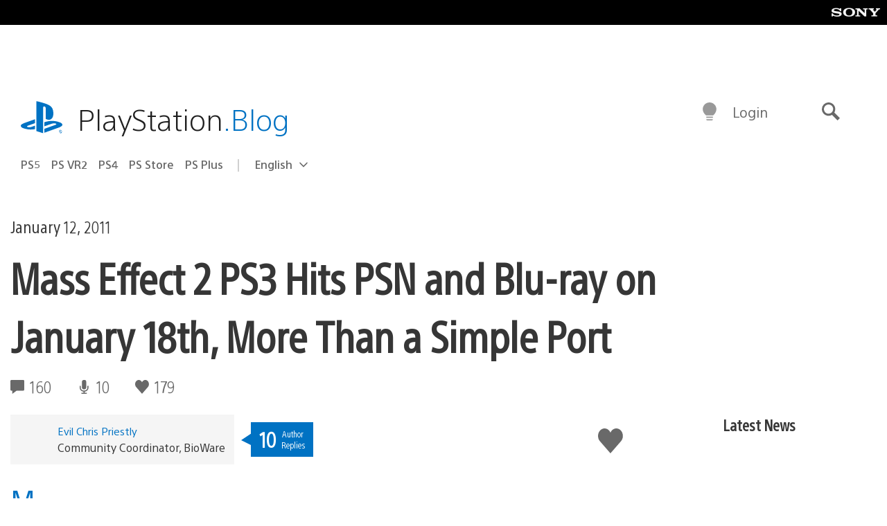

--- FILE ---
content_type: text/html; charset=UTF-8
request_url: https://blog.playstation.com/2011/01/12/mass-effect-2-ps3-hits-psn-and-blu-ray-on-january-18th-more-than-a-simple-port/comment-page-2/
body_size: 44090
content:
<!doctype html>
<html lang="en-US" prefix="og: http://ogp.me/ns# article: http://ogp.me/ns/article#" class="no-js">
<head>
	<meta charset="UTF-8">
	<meta name="viewport" content="width=device-width, initial-scale=1, minimum-scale=1">
	<link rel="profile" href="http://gmpg.org/xfn/11">

	<script>document.documentElement.classList.remove("no-js");</script>

	<script>
		var currentDarkModeOption = localStorage.getItem( 'darkMode' );

		if ( currentDarkModeOption && currentDarkModeOption === 'dark' ) {
			document.documentElement.classList.add( 'prefers-color-mode-dark' );
		}

		if ( currentDarkModeOption && currentDarkModeOption === 'light' ) {
			document.documentElement.classList.add( 'prefers-color-mode-light' );
		}
	</script>

	<style type="text/css">
		/*! normalize.css v8.0.0 | MIT License | github.com/necolas/normalize.css */
		html{line-height:1.15;-webkit-text-size-adjust:100%}body{margin:0}link{display:none}h1{font-size:2em;margin:0.67em 0}hr{box-sizing:content-box;height:0;overflow:visible}pre{font-family:monospace, monospace;font-size:1em}a{background-color:transparent}abbr[title]{border-bottom:none;text-decoration:underline;-webkit-text-decoration:underline dotted;text-decoration:underline dotted}b,strong{font-weight:bolder}code,kbd,samp{font-family:monospace, monospace;font-size:1em}small{font-size:80%}sub,sup{font-size:75%;line-height:0;position:relative;vertical-align:baseline}sub{bottom:-0.25em}sup{top:-0.5em}img{border-style:none}button,input,optgroup,select,textarea{font-family:inherit;font-size:100%;line-height:1.15;margin:0}button,input{overflow:visible}button,select{text-transform:none}button,[type="button"],[type="reset"],[type="submit"]{-webkit-appearance:button}button::-moz-focus-inner,[type="button"]::-moz-focus-inner,[type="reset"]::-moz-focus-inner,[type="submit"]::-moz-focus-inner{border-style:none;padding:0}button:-moz-focusring,[type="button"]:-moz-focusring,[type="reset"]:-moz-focusring,[type="submit"]:-moz-focusring{outline:1px dotted ButtonText}fieldset{padding:0.35em 0.75em 0.625em}legend{box-sizing:border-box;color:inherit;display:table;max-width:100%;padding:0;white-space:normal}progress{vertical-align:baseline}textarea{overflow:auto}[type="checkbox"],[type="radio"]{box-sizing:border-box;padding:0}[type="number"]::-webkit-inner-spin-button,[type="number"]::-webkit-outer-spin-button{height:auto}[type="search"]{-webkit-appearance:textfield;outline-offset:-2px}[type="search"]::-webkit-search-decoration{-webkit-appearance:none}::-webkit-file-upload-button{-webkit-appearance:button;font:inherit}details{display:block}summary{display:list-item}template{display:none}[hidden]{display:none}
	</style>

	<script type="text/javascript" id="altis-accelerate-accelerate-js-before">
/* <![CDATA[ */
var Altis = Altis || {}; Altis.Analytics = {"Ready":false,"Loaded":false,"Consent":{"CookiePrefix":"wp_consent","Enabled":true,"Allowed":["functional","statistics-anonymous"]},"Config":{"LogEndpoint":"https:\/\/eu.accelerate.altis.cloud\/log","AppId":"a5470797cb9b49b3a8cdb698a4bbcb95","ExcludeBots":true},"Noop":true,"Data":{"Endpoint":{},"AppPackageName":"playstationblog","AppVersion":"","SiteName":"PlayStation.Blog","Attributes":{"postType":"post","postId":43322,"author":"cpriestly","authorId":"234582","blog":"https:\/\/blog.playstation.com","network":"https:\/\/blog.playstation.com\/","blogId":1,"networkId":1},"Metrics":{}},"Audiences":[{"id":4063475720,"config":{"include":"all","groups":[{"include":"any","rules":[{"field":"endpoint.Location.Country","operator":"=","value":"AR","type":"string"},{"field":"endpoint.Location.Country","operator":"=","value":"BO","type":"string"},{"field":"endpoint.Location.Country","operator":"=","value":"BR","type":"string"},{"field":"endpoint.Location.Country","operator":"=","value":"CL","type":"string"},{"field":"endpoint.Location.Country","operator":"=","value":"CO","type":"string"},{"field":"endpoint.Location.Country","operator":"=","value":"CR","type":"string"},{"field":"endpoint.Location.Country","operator":"=","value":"DO","type":"string"},{"field":"endpoint.Location.Country","operator":"=","value":"EC","type":"string"},{"field":"endpoint.Location.Country","operator":"=","value":"SV","type":"string"},{"field":"endpoint.Location.Country","operator":"=","value":"GT","type":"string"},{"field":"endpoint.Location.Country","operator":"=","value":"HN","type":"string"},{"field":"endpoint.Location.Country","operator":"=","value":"MX","type":"string"},{"field":"endpoint.Location.Country","operator":"=","value":"NI","type":"string"},{"field":"endpoint.Location.Country","operator":"=","value":"PA","type":"string"},{"field":"endpoint.Location.Country","operator":"=","value":"PY","type":"string"},{"field":"endpoint.Location.Country","operator":"=","value":"PE","type":"string"},{"field":"endpoint.Location.Country","operator":"=","value":"UY","type":"string"},{"field":"endpoint.Location.Country","operator":"=","value":"VE","type":"string"}]}]}},{"id":202360640,"config":{"include":"all","groups":[{"include":"any","rules":[{"field":"endpoint.Location.Country","operator":"=","value":"AE","type":"string"},{"field":"endpoint.Location.Country","operator":"=","value":"AD","type":"string"},{"field":"endpoint.Location.Country","operator":"=","value":"AL","type":"string"},{"field":"endpoint.Location.Country","operator":"=","value":"AM","type":"string"},{"field":"endpoint.Location.Country","operator":"=","value":"AO","type":"string"},{"field":"endpoint.Location.Country","operator":"=","value":"AT","type":"string"},{"field":"endpoint.Location.Country","operator":"=","value":"AU","type":"string"},{"field":"endpoint.Location.Country","operator":"=","value":"AZ","type":"string"},{"field":"endpoint.Location.Country","operator":"=","value":"BA","type":"string"},{"field":"endpoint.Location.Country","operator":"=","value":"BD","type":"string"},{"field":"endpoint.Location.Country","operator":"=","value":"BE","type":"string"},{"field":"endpoint.Location.Country","operator":"=","value":"BG","type":"string"},{"field":"endpoint.Location.Country","operator":"=","value":"BH","type":"string"},{"field":"endpoint.Location.Country","operator":"=","value":"BW","type":"string"},{"field":"endpoint.Location.Country","operator":"=","value":"BY","type":"string"},{"field":"endpoint.Location.Country","operator":"=","value":"CD","type":"string"},{"field":"endpoint.Location.Country","operator":"=","value":"CH","type":"string"},{"field":"endpoint.Location.Country","operator":"=","value":"CM","type":"string"},{"field":"endpoint.Location.Country","operator":"=","value":"CY","type":"string"},{"field":"endpoint.Location.Country","operator":"=","value":"CZ","type":"string"},{"field":"endpoint.Location.Country","operator":"=","value":"DE","type":"string"},{"field":"endpoint.Location.Country","operator":"=","value":"DK","type":"string"},{"field":"endpoint.Location.Country","operator":"=","value":"DJ","type":"string"},{"field":"endpoint.Location.Country","operator":"=","value":"DZ","type":"string"},{"field":"endpoint.Location.Country","operator":"=","value":"EE","type":"string"},{"field":"endpoint.Location.Country","operator":"=","value":"EG","type":"string"},{"field":"endpoint.Location.Country","operator":"=","value":"ES","type":"string"},{"field":"endpoint.Location.Country","operator":"=","value":"ET","type":"string"},{"field":"endpoint.Location.Country","operator":"=","value":"FI","type":"string"},{"field":"endpoint.Location.Country","operator":"=","value":"FJ","type":"string"},{"field":"endpoint.Location.Country","operator":"=","value":"FR","type":"string"},{"field":"endpoint.Location.Country","operator":"=","value":"GB","type":"string"},{"field":"endpoint.Location.Country","operator":"=","value":"GE","type":"string"},{"field":"endpoint.Location.Country","operator":"=","value":"GH","type":"string"},{"field":"endpoint.Location.Country","operator":"=","value":"GI","type":"string"},{"field":"endpoint.Location.Country","operator":"=","value":"GR","type":"string"},{"field":"endpoint.Location.Country","operator":"=","value":"HU","type":"string"},{"field":"endpoint.Location.Country","operator":"=","value":"HR","type":"string"},{"field":"endpoint.Location.Country","operator":"=","value":"IE","type":"string"},{"field":"endpoint.Location.Country","operator":"=","value":"IL","type":"string"},{"field":"endpoint.Location.Country","operator":"=","value":"IN","type":"string"},{"field":"endpoint.Location.Country","operator":"=","value":"IS","type":"string"},{"field":"endpoint.Location.Country","operator":"=","value":"IT","type":"string"},{"field":"endpoint.Location.Country","operator":"=","value":"JO","type":"string"},{"field":"endpoint.Location.Country","operator":"=","value":"KE","type":"string"},{"field":"endpoint.Location.Country","operator":"=","value":"KG","type":"string"},{"field":"endpoint.Location.Country","operator":"=","value":"KW","type":"string"},{"field":"endpoint.Location.Country","operator":"=","value":"KZ","type":"string"},{"field":"endpoint.Location.Country","operator":"=","value":"LB","type":"string"},{"field":"endpoint.Location.Country","operator":"=","value":"LI","type":"string"},{"field":"endpoint.Location.Country","operator":"=","value":"LT","type":"string"},{"field":"endpoint.Location.Country","operator":"=","value":"LU","type":"string"},{"field":"endpoint.Location.Country","operator":"=","value":"LV","type":"string"},{"field":"endpoint.Location.Country","operator":"=","value":"MA","type":"string"},{"field":"endpoint.Location.Country","operator":"=","value":"MC","type":"string"},{"field":"endpoint.Location.Country","operator":"=","value":"MD","type":"string"},{"field":"endpoint.Location.Country","operator":"=","value":"ME","type":"string"},{"field":"endpoint.Location.Country","operator":"=","value":"MG","type":"string"},{"field":"endpoint.Location.Country","operator":"=","value":"MK","type":"string"},{"field":"endpoint.Location.Country","operator":"=","value":"MT","type":"string"},{"field":"endpoint.Location.Country","operator":"=","value":"MU","type":"string"},{"field":"endpoint.Location.Country","operator":"=","value":"MW","type":"string"},{"field":"endpoint.Location.Country","operator":"=","value":"MZ","type":"string"},{"field":"endpoint.Location.Country","operator":"=","value":"NA","type":"string"},{"field":"endpoint.Location.Country","operator":"=","value":"NG","type":"string"},{"field":"endpoint.Location.Country","operator":"=","value":"NL","type":"string"},{"field":"endpoint.Location.Country","operator":"=","value":"NO","type":"string"},{"field":"endpoint.Location.Country","operator":"=","value":"NZ","type":"string"},{"field":"endpoint.Location.Country","operator":"=","value":"OM","type":"string"},{"field":"endpoint.Location.Country","operator":"=","value":"PG","type":"string"},{"field":"endpoint.Location.Country","operator":"=","value":"PK","type":"string"},{"field":"endpoint.Location.Country","operator":"=","value":"PL","type":"string"},{"field":"endpoint.Location.Country","operator":"=","value":"PT","type":"string"},{"field":"endpoint.Location.Country","operator":"=","value":"QA","type":"string"},{"field":"endpoint.Location.Country","operator":"=","value":"RO","type":"string"},{"field":"endpoint.Location.Country","operator":"=","value":"RS","type":"string"},{"field":"endpoint.Location.Country","operator":"=","value":"RU","type":"string"},{"field":"endpoint.Location.Country","operator":"=","value":"SA","type":"string"},{"field":"endpoint.Location.Country","operator":"=","value":"SE","type":"string"},{"field":"endpoint.Location.Country","operator":"=","value":"SI","type":"string"},{"field":"endpoint.Location.Country","operator":"=","value":"SK","type":"string"},{"field":"endpoint.Location.Country","operator":"=","value":"SM","type":"string"},{"field":"endpoint.Location.Country","operator":"=","value":"SN","type":"string"},{"field":"endpoint.Location.Country","operator":"=","value":"SO","type":"string"},{"field":"endpoint.Location.Country","operator":"=","value":"SZ","type":"string"},{"field":"endpoint.Location.Country","operator":"=","value":"TJ","type":"string"},{"field":"endpoint.Location.Country","operator":"=","value":"TM","type":"string"},{"field":"endpoint.Location.Country","operator":"=","value":"TN","type":"string"},{"field":"endpoint.Location.Country","operator":"=","value":"TR","type":"string"},{"field":"endpoint.Location.Country","operator":"=","value":"TZ","type":"string"},{"field":"endpoint.Location.Country","operator":"=","value":"UA","type":"string"},{"field":"endpoint.Location.Country","operator":"=","value":"UG","type":"string"},{"field":"endpoint.Location.Country","operator":"=","value":"UK","type":"string"},{"field":"endpoint.Location.Country","operator":"=","value":"UZ","type":"string"},{"field":"endpoint.Location.Country","operator":"=","value":"VA","type":"string"},{"field":"endpoint.Location.Country","operator":"=","value":"XK","type":"string"},{"field":"endpoint.Location.Country","operator":"=","value":"YE","type":"string"},{"field":"endpoint.Location.Country","operator":"=","value":"ZA","type":"string"},{"field":"endpoint.Location.Country","operator":"=","value":"ZM","type":"string"},{"field":"endpoint.Location.Country","operator":"=","value":"ZW","type":"string"}]}]}},{"id":493781949,"config":{"include":"all","groups":[{"include":"any","rules":[{"field":"endpoint.Location.Country","operator":"=","value":"SG","type":"string"},{"field":"endpoint.Location.Country","operator":"=","value":"ID","type":"string"},{"field":"endpoint.Location.Country","operator":"=","value":"MY","type":"string"},{"field":"endpoint.Location.Country","operator":"=","value":"TH","type":"string"},{"field":"endpoint.Location.Country","operator":"=","value":"PH","type":"string"},{"field":"endpoint.Location.Country","operator":"=","value":"VN","type":"string"}]}]}},{"id":740343651,"config":{"include":"all","groups":[{"include":"any","rules":[{"field":"endpoint.Location.Country","operator":"=","value":"AL","type":"string"},{"field":"endpoint.Location.Country","operator":"=","value":"AT","type":"string"},{"field":"endpoint.Location.Country","operator":"=","value":"BA","type":"string"},{"field":"endpoint.Location.Country","operator":"=","value":"BE","type":"string"},{"field":"endpoint.Location.Country","operator":"=","value":"BG","type":"string"},{"field":"endpoint.Location.Country","operator":"=","value":"CH","type":"string"},{"field":"endpoint.Location.Country","operator":"=","value":"CY","type":"string"},{"field":"endpoint.Location.Country","operator":"=","value":"CZ","type":"string"},{"field":"endpoint.Location.Country","operator":"=","value":"DK","type":"string"},{"field":"endpoint.Location.Country","operator":"=","value":"EE","type":"string"},{"field":"endpoint.Location.Country","operator":"=","value":"ES","type":"string"},{"field":"endpoint.Location.Country","operator":"=","value":"FI","type":"string"},{"field":"endpoint.Location.Country","operator":"=","value":"FR","type":"string"},{"field":"endpoint.Location.Country","operator":"=","value":"GB","type":"string"},{"field":"endpoint.Location.Country","operator":"=","value":"GI","type":"string"},{"field":"endpoint.Location.Country","operator":"=","value":"GR","type":"string"},{"field":"endpoint.Location.Country","operator":"=","value":"HU","type":"string"},{"field":"endpoint.Location.Country","operator":"=","value":"HR","type":"string"},{"field":"endpoint.Location.Country","operator":"=","value":"IE","type":"string"},{"field":"endpoint.Location.Country","operator":"=","value":"IL","type":"string"},{"field":"endpoint.Location.Country","operator":"=","value":"IN","type":"string"},{"field":"endpoint.Location.Country","operator":"=","value":"IS","type":"string"},{"field":"endpoint.Location.Country","operator":"=","value":"IT","type":"string"},{"field":"endpoint.Location.Country","operator":"=","value":"JO","type":"string"},{"field":"endpoint.Location.Country","operator":"=","value":"KW","type":"string"},{"field":"endpoint.Location.Country","operator":"=","value":"LB","type":"string"},{"field":"endpoint.Location.Country","operator":"=","value":"LT","type":"string"},{"field":"endpoint.Location.Country","operator":"=","value":"LU","type":"string"},{"field":"endpoint.Location.Country","operator":"=","value":"LV","type":"string"},{"field":"endpoint.Location.Country","operator":"=","value":"MA","type":"string"},{"field":"endpoint.Location.Country","operator":"=","value":"MC","type":"string"},{"field":"endpoint.Location.Country","operator":"=","value":"MD","type":"string"},{"field":"endpoint.Location.Country","operator":"=","value":"ME","type":"string"},{"field":"endpoint.Location.Country","operator":"=","value":"MK","type":"string"},{"field":"endpoint.Location.Country","operator":"=","value":"MT","type":"string"},{"field":"endpoint.Location.Country","operator":"=","value":"NL","type":"string"},{"field":"endpoint.Location.Country","operator":"=","value":"NO","type":"string"},{"field":"endpoint.Location.Country","operator":"=","value":"OM","type":"string"},{"field":"endpoint.Location.Country","operator":"=","value":"PL","type":"string"},{"field":"endpoint.Location.Country","operator":"=","value":"PT","type":"string"},{"field":"endpoint.Location.Country","operator":"=","value":"QA","type":"string"},{"field":"endpoint.Location.Country","operator":"=","value":"RO","type":"string"},{"field":"endpoint.Location.Country","operator":"=","value":"RS","type":"string"},{"field":"endpoint.Location.Country","operator":"=","value":"SE","type":"string"},{"field":"endpoint.Location.Country","operator":"=","value":"SI","type":"string"},{"field":"endpoint.Location.Country","operator":"=","value":"SK","type":"string"},{"field":"endpoint.Location.Country","operator":"=","value":"SM","type":"string"},{"field":"endpoint.Location.Country","operator":"=","value":"TR","type":"string"},{"field":"endpoint.Location.Country","operator":"=","value":"UA","type":"string"},{"field":"endpoint.Location.Country","operator":"=","value":"UK","type":"string"},{"field":"endpoint.Location.Country","operator":"=","value":"VA","type":"string"}]}]}},{"id":4079745168,"config":{"include":"all","groups":[{"include":"any","rules":[{"field":"endpoint.Location.Country","operator":"=","value":"CA","type":"string"},{"field":"endpoint.Location.Country","operator":"=","value":"US","type":"string"}]}]}},{"id":414166,"config":{"include":"all","groups":[{"include":"any","rules":[{"field":"endpoint.Location.Country","operator":"=","value":"US","type":"string"}]}]}},{"id":410476,"config":{"include":"all","groups":[{"include":"any","rules":[{"field":"endpoint.Location.Country","operator":"=","value":"GB","type":"string"},{"field":"endpoint.Location.Country","operator":"=","value":"FR","type":"string"},{"field":"endpoint.Location.Country","operator":"=","value":"IT","type":"string"},{"field":"endpoint.Location.Country","operator":"=","value":"IE","type":"string"},{"field":"endpoint.Location.Country","operator":"=","value":"DE","type":"string"},{"field":"endpoint.Location.Country","operator":"=","value":"PT","type":"string"},{"field":"endpoint.Location.Country","operator":"=","value":"ES","type":"string"}]}]}},{"id":352703,"config":{"include":"all","groups":[{"include":"any","rules":[{"field":"endpoint.Location.Country","operator":"=","value":"US","type":"string"}]}]}},{"id":382577,"config":{"include":"all","groups":[{"include":"any","rules":[{"field":"attributes.referer","operator":"*=","value":"https:\/\/t.co\/","type":"string"},{"field":"attributes.referer","operator":"*=","value":"http:\/\/m.facebook.com\/","type":"string"},{"field":"attributes.referer","operator":"*=","value":"https:\/\/lm.facebook.com\/","type":"string"},{"field":"attributes.referer","operator":"*=","value":"https:\/\/l.facebook.com\/","type":"string"},{"field":"attributes.referer","operator":"*=","value":"facebook","type":"string"},{"field":"attributes.referer","operator":"*=","value":"twitter","type":"string"},{"field":"attributes.referer","operator":"*=","value":"https:\/\/l.instagram.com\/","type":"string"},{"field":"attributes.referer","operator":"*=","value":"https:\/\/out.reddit.com\/","type":"string"},{"field":"attributes.referer","operator":"*=","value":"https:\/\/old.reddit.com\/","type":"string"}]},{"include":"any","rules":[{"field":"endpoint.Demographic.Device","operator":"!=","value":"desktop","type":"string"}]},{"include":"any","rules":[{"field":"endpoint.Location.Country","operator":"=","value":"US","type":"string"}]}]}},{"id":381190,"config":{"include":"all","groups":[{"include":"any","rules":[{"field":"endpoint.Location.Country","operator":"=","value":"NL","type":"string"}]}]}},{"id":381188,"config":{"include":"all","groups":[{"include":"any","rules":[{"field":"endpoint.Location.Country","operator":"=","value":"BE","type":"string"}]}]}},{"id":381187,"config":{"include":"all","groups":[{"include":"any","rules":[{"field":"endpoint.Location.Country","operator":"=","value":"LU","type":"string"}]}]}},{"id":381185,"config":{"include":"all","groups":[{"include":"any","rules":[{"field":"endpoint.Location.Country","operator":"=","value":"JP","type":"string"}]}]}},{"id":379087,"config":{"include":"all","groups":[{"include":"any","rules":[{"field":"endpoint.Location.Country","operator":"=","value":"VN","type":"string"}]}]}},{"id":379084,"config":{"include":"all","groups":[{"include":"any","rules":[{"field":"endpoint.Location.Country","operator":"=","value":"PH","type":"string"}]}]}},{"id":379081,"config":{"include":"all","groups":[{"include":"any","rules":[{"field":"endpoint.Location.Country","operator":"=","value":"DE","type":"string"}]}]}},{"id":379078,"config":{"include":"all","groups":[{"include":"any","rules":[{"field":"endpoint.Location.Country","operator":"=","value":"FR","type":"string"}]}]}},{"id":379075,"config":{"include":"all","groups":[{"include":"any","rules":[{"field":"endpoint.Location.Country","operator":"=","value":"ID","type":"string"}]}]}},{"id":379072,"config":{"include":"all","groups":[{"include":"any","rules":[{"field":"endpoint.Location.Country","operator":"=","value":"MY","type":"string"}]}]}},{"id":353922,"config":{"include":"all","groups":[{"include":"any","rules":[{"field":"endpoint.Location.Country","operator":"=","value":"US","type":"string"},{"field":"endpoint.Location.Country","operator":"=","value":"CA","type":"string"}]}]}},{"id":378031,"config":{"include":"all","groups":[{"include":"any","rules":[{"field":"endpoint.Location.Country","operator":"=","value":"TH","type":"string"}]}]}},{"id":378934,"config":{"include":"all","groups":[{"include":"any","rules":[{"field":"endpoint.Location.Country","operator":"=","value":"CA","type":"string"}]}]}},{"id":378481,"config":{"include":"all","groups":[{"include":"any","rules":[{"field":"endpoint.Location.Country","operator":"=","value":"SG","type":"string"}]},{"include":"any","rules":[{"field":"endpoint.Location.Country","operator":"=","value":"MY","type":"string"}]},{"include":"any","rules":[{"field":"endpoint.Location.Country","operator":"=","value":"TH","type":"string"}]},{"include":"any","rules":[{"field":"endpoint.Location.Country","operator":"=","value":"ID","type":"string"}]}]}},{"id":378033,"config":{"include":"all","groups":[{"include":"any","rules":[{"field":"endpoint.Location.Country","operator":"=","value":"SG","type":"string"},{"field":"endpoint.Location.Country","operator":"=","value":"PH","type":"string"},{"field":"endpoint.Location.Country","operator":"=","value":"VN","type":"string"}]}]}},{"id":377600,"config":{"include":"all","groups":[{"include":"any","rules":[{"field":"endpoint.Location.Country","operator":"=","value":"MY","type":"string"},{"field":"endpoint.Location.Country","operator":"=","value":"ID","type":"string"}]}]}},{"id":377599,"config":{"include":"all","groups":[{"include":"any","rules":[{"field":"endpoint.Location.Country","operator":"=","value":"SG","type":"string"},{"field":"endpoint.Location.Country","operator":"=","value":"TH","type":"string"},{"field":"endpoint.Location.Country","operator":"=","value":"PH","type":"string"},{"field":"endpoint.Location.Country","operator":"=","value":"VN","type":"string"}]}]}},{"id":377562,"config":{"include":"all","groups":[{"include":"any","rules":[{"field":"endpoint.Location.Country","operator":"=","value":"GB","type":"string"}]}]}},{"id":377546,"config":{"include":"all","groups":[{"include":"any","rules":[{"field":"endpoint.Location.Country","operator":"=","value":"GB","type":"string"},{"field":"endpoint.Location.Country","operator":"=","value":"FR","type":"string"},{"field":"endpoint.Location.Country","operator":"=","value":"DE","type":"string"},{"field":"endpoint.Location.Country","operator":"=","value":"BE","type":"string"}]}]}},{"id":365356,"config":{"include":"all","groups":[{"include":"any","rules":[{"field":"endpoint.Location.Country","operator":"=","value":"AT","type":"string"}]}]}},{"id":363937,"config":{"include":"all","groups":[{"include":"any","rules":[{"field":"endpoint.Location.Country","operator":"=","value":"BR","type":"string"}]}]}},{"id":363752,"config":{"include":"all","groups":[{"include":"any","rules":[{"field":"endpoint.Location.Country","operator":"=","value":"MX","type":"string"}]}]}},{"id":363750,"config":{"include":"all","groups":[{"include":"any","rules":[{"field":"endpoint.Location.Country","operator":"=","value":"AR","type":"string"},{"field":"endpoint.Location.Country","operator":"=","value":"BO","type":"string"},{"field":"endpoint.Location.Country","operator":"=","value":"CL","type":"string"},{"field":"endpoint.Location.Country","operator":"=","value":"CO","type":"string"},{"field":"endpoint.Location.Country","operator":"=","value":"CR","type":"string"},{"field":"endpoint.Location.Country","operator":"=","value":"DO","type":"string"},{"field":"endpoint.Location.Country","operator":"=","value":"EC","type":"string"},{"field":"endpoint.Location.Country","operator":"=","value":"SV","type":"string"},{"field":"endpoint.Location.Country","operator":"=","value":"GT","type":"string"},{"field":"endpoint.Location.Country","operator":"=","value":"HN","type":"string"},{"field":"endpoint.Location.Country","operator":"=","value":"MX","type":"string"},{"field":"endpoint.Location.Country","operator":"=","value":"NI","type":"string"},{"field":"endpoint.Location.Country","operator":"=","value":"PA","type":"string"},{"field":"endpoint.Location.Country","operator":"=","value":"PE","type":"string"},{"field":"endpoint.Location.Country","operator":"=","value":"VE","type":"string"},{"field":"endpoint.Location.Country","operator":"=","value":"PY","type":"string"},{"field":"endpoint.Location.Country","operator":"=","value":"UY","type":"string"}]}]}},{"id":363747,"config":{"include":"all","groups":[{"include":"any","rules":[{"field":"endpoint.Location.Country","operator":"=","value":"AR","type":"string"},{"field":"endpoint.Location.Country","operator":"=","value":"BO","type":"string"},{"field":"endpoint.Location.Country","operator":"=","value":"BR","type":"string"},{"field":"endpoint.Location.Country","operator":"=","value":"CL","type":"string"},{"field":"endpoint.Location.Country","operator":"=","value":"CO","type":"string"},{"field":"endpoint.Location.Country","operator":"=","value":"CR","type":"string"},{"field":"endpoint.Location.Country","operator":"=","value":"DO","type":"string"},{"field":"endpoint.Location.Country","operator":"=","value":"EC","type":"string"},{"field":"endpoint.Location.Country","operator":"=","value":"SV","type":"string"},{"field":"endpoint.Location.Country","operator":"=","value":"GT","type":"string"},{"field":"endpoint.Location.Country","operator":"=","value":"HN","type":"string"},{"field":"endpoint.Location.Country","operator":"=","value":"NI","type":"string"},{"field":"endpoint.Location.Country","operator":"=","value":"PA","type":"string"},{"field":"endpoint.Location.Country","operator":"=","value":"PE","type":"string"},{"field":"endpoint.Location.Country","operator":"=","value":"VE","type":"string"},{"field":"endpoint.Location.Country","operator":"=","value":"PY","type":"string"},{"field":"endpoint.Location.Country","operator":"=","value":"UY","type":"string"}]}]}},{"id":363745,"config":{"include":"any","groups":[{"include":"any","rules":[{"field":"endpoint.Location.Country","operator":"=","value":"AR","type":"string"},{"field":"endpoint.Location.Country","operator":"=","value":"BO","type":"string"},{"field":"endpoint.Location.Country","operator":"=","value":"BR","type":"string"},{"field":"endpoint.Location.Country","operator":"=","value":"CL","type":"string"},{"field":"endpoint.Location.Country","operator":"=","value":"CO","type":"string"},{"field":"endpoint.Location.Country","operator":"=","value":"CR","type":"string"},{"field":"endpoint.Location.Country","operator":"=","value":"DO","type":"string"},{"field":"endpoint.Location.Country","operator":"=","value":"EC","type":"string"},{"field":"endpoint.Location.Country","operator":"=","value":"SV","type":"string"},{"field":"endpoint.Location.Country","operator":"=","value":"GT","type":"string"},{"field":"endpoint.Location.Country","operator":"=","value":"HN","type":"string"},{"field":"endpoint.Location.Country","operator":"=","value":"MX","type":"string"},{"field":"endpoint.Location.Country","operator":"=","value":"NI","type":"string"},{"field":"endpoint.Location.Country","operator":"=","value":"PA","type":"string"},{"field":"endpoint.Location.Country","operator":"=","value":"PE","type":"string"},{"field":"endpoint.Location.Country","operator":"=","value":"VE","type":"string"},{"field":"endpoint.Location.Country","operator":"=","value":"PY","type":"string"},{"field":"endpoint.Location.Country","operator":"=","value":"UY","type":"string"}]}]}},{"id":352757,"config":{"include":"all","groups":[{"include":"any","rules":[{"field":"endpoint.Demographic.Model","operator":"=","value":"Chrome","type":"string"}]}]}},{"id":352737,"config":{"include":"all","groups":[{"include":"any","rules":[{"field":"endpoint.Location.Country","operator":"!=","value":"US","type":"string"}]}]}},{"id":352708,"config":{"include":"all","groups":[{"include":"any","rules":[{"field":"endpoint.Location.Country","operator":"=","value":"AT","type":"string"},{"field":"endpoint.Location.Country","operator":"=","value":"BE","type":"string"},{"field":"endpoint.Location.Country","operator":"=","value":"BG","type":"string"},{"field":"endpoint.Location.Country","operator":"=","value":"HR","type":"string"},{"field":"endpoint.Location.Country","operator":"=","value":"CY","type":"string"},{"field":"endpoint.Location.Country","operator":"=","value":"CZ","type":"string"},{"field":"endpoint.Location.Country","operator":"=","value":"DK","type":"string"},{"field":"endpoint.Location.Country","operator":"=","value":"EE","type":"string"},{"field":"endpoint.Location.Country","operator":"=","value":"FI","type":"string"},{"field":"endpoint.Location.Country","operator":"=","value":"FR","type":"string"},{"field":"endpoint.Location.Country","operator":"=","value":"DE","type":"string"},{"field":"endpoint.Location.Country","operator":"=","value":"GR","type":"string"},{"field":"endpoint.Location.Country","operator":"=","value":"HU","type":"string"},{"field":"endpoint.Location.Country","operator":"=","value":"IE","type":"string"},{"field":"endpoint.Location.Country","operator":"=","value":"IT","type":"string"},{"field":"endpoint.Location.Country","operator":"=","value":"LV","type":"string"},{"field":"endpoint.Location.Country","operator":"=","value":"LT","type":"string"},{"field":"endpoint.Location.Country","operator":"=","value":"LU","type":"string"},{"field":"endpoint.Location.Country","operator":"=","value":"MT","type":"string"},{"field":"endpoint.Location.Country","operator":"=","value":"NL","type":"string"},{"field":"endpoint.Location.Country","operator":"=","value":"PL","type":"string"},{"field":"endpoint.Location.Country","operator":"=","value":"PT","type":"string"},{"field":"endpoint.Location.Country","operator":"=","value":"RO","type":"string"},{"field":"endpoint.Location.Country","operator":"=","value":"SK","type":"string"},{"field":"endpoint.Location.Country","operator":"=","value":"SI","type":"string"},{"field":"endpoint.Location.Country","operator":"=","value":"ES","type":"string"},{"field":"endpoint.Location.Country","operator":"=","value":"SE","type":"string"}]}]}},{"id":352707,"config":{"include":"all","groups":[{"include":"any","rules":[{"field":"endpoint.Location.Country","operator":"=","value":"AT","type":"string"},{"field":"endpoint.Location.Country","operator":"=","value":"BE","type":"string"},{"field":"endpoint.Location.Country","operator":"=","value":"BG","type":"string"},{"field":"endpoint.Location.Country","operator":"=","value":"HR","type":"string"},{"field":"endpoint.Location.Country","operator":"=","value":"CY","type":"string"},{"field":"endpoint.Location.Country","operator":"=","value":"CZ","type":"string"},{"field":"endpoint.Location.Country","operator":"=","value":"DK","type":"string"},{"field":"endpoint.Location.Country","operator":"=","value":"EE","type":"string"},{"field":"endpoint.Location.Country","operator":"=","value":"FI","type":"string"},{"field":"endpoint.Location.Country","operator":"=","value":"FR","type":"string"},{"field":"endpoint.Location.Country","operator":"=","value":"DE","type":"string"},{"field":"endpoint.Location.Country","operator":"=","value":"GR","type":"string"},{"field":"endpoint.Location.Country","operator":"=","value":"HU","type":"string"},{"field":"endpoint.Location.Country","operator":"=","value":"IE","type":"string"},{"field":"endpoint.Location.Country","operator":"=","value":"IT","type":"string"},{"field":"endpoint.Location.Country","operator":"=","value":"LV","type":"string"},{"field":"endpoint.Location.Country","operator":"=","value":"LT","type":"string"},{"field":"endpoint.Location.Country","operator":"=","value":"LU","type":"string"},{"field":"endpoint.Location.Country","operator":"=","value":"MT","type":"string"},{"field":"endpoint.Location.Country","operator":"=","value":"NL","type":"string"},{"field":"endpoint.Location.Country","operator":"=","value":"PL","type":"string"},{"field":"endpoint.Location.Country","operator":"=","value":"PT","type":"string"},{"field":"endpoint.Location.Country","operator":"=","value":"RO","type":"string"},{"field":"endpoint.Location.Country","operator":"=","value":"SK","type":"string"},{"field":"endpoint.Location.Country","operator":"=","value":"SI","type":"string"},{"field":"endpoint.Location.Country","operator":"=","value":"ES","type":"string"},{"field":"endpoint.Location.Country","operator":"=","value":"SE","type":"string"},{"field":"endpoint.Location.Country","operator":"=","value":"AL","type":"string"},{"field":"endpoint.Location.Country","operator":"=","value":"AD","type":"string"},{"field":"endpoint.Location.Country","operator":"=","value":"AM","type":"string"},{"field":"endpoint.Location.Country","operator":"=","value":"BY","type":"string"},{"field":"endpoint.Location.Country","operator":"=","value":"BA","type":"string"},{"field":"endpoint.Location.Country","operator":"=","value":"FO","type":"string"},{"field":"endpoint.Location.Country","operator":"=","value":"GE","type":"string"},{"field":"endpoint.Location.Country","operator":"=","value":"GI","type":"string"},{"field":"endpoint.Location.Country","operator":"=","value":"IS","type":"string"},{"field":"endpoint.Location.Country","operator":"=","value":"IM","type":"string"},{"field":"endpoint.Location.Country","operator":"=","value":"XK","type":"string"},{"field":"endpoint.Location.Country","operator":"=","value":"LI","type":"string"},{"field":"endpoint.Location.Country","operator":"=","value":"MK","type":"string"},{"field":"endpoint.Location.Country","operator":"=","value":"MD","type":"string"},{"field":"endpoint.Location.Country","operator":"=","value":"MC","type":"string"},{"field":"endpoint.Location.Country","operator":"=","value":"ME","type":"string"},{"field":"endpoint.Location.Country","operator":"=","value":"NO","type":"string"},{"field":"endpoint.Location.Country","operator":"=","value":"RU","type":"string"},{"field":"endpoint.Location.Country","operator":"=","value":"SM","type":"string"},{"field":"endpoint.Location.Country","operator":"=","value":"RS","type":"string"},{"field":"endpoint.Location.Country","operator":"=","value":"CH","type":"string"},{"field":"endpoint.Location.Country","operator":"=","value":"TR","type":"string"},{"field":"endpoint.Location.Country","operator":"=","value":"UA","type":"string"},{"field":"endpoint.Location.Country","operator":"=","value":"GB","type":"string"}]}]}}]};Altis.Analytics.onReady = function ( callback ) {if ( Altis.Analytics.Ready ) {callback();} else {window.addEventListener( 'altis.analytics.ready', callback );}};Altis.Analytics.onLoad = function ( callback ) {if ( Altis.Analytics.Loaded ) {callback();} else {window.addEventListener( 'altis.analytics.loaded', callback );}};
/* ]]> */
</script>
<script type="text/javascript" src="https://eu.accelerate.altis.cloud/accelerate.3.5.4.js?ver=742555c4efe26ae46d873da240fac7a6" id="altis-accelerate-accelerate-js" async></script>
<script type="text/javascript" id="altis-accelerate-experiments-js-before">
/* <![CDATA[ */
window.Altis = window.Altis || {};window.Altis.Analytics = window.Altis.Analytics || {};window.Altis.Analytics.Experiments = window.Altis.Analytics.Experiments || {};window.Altis.Analytics.Experiments.BuildURL = "https:\/\/blog.playstation.com\/content\/mu-plugins\/altis-accelerate\/build";window.Altis.Analytics.Experiments.Goals = {"engagement":{"name":"engagement","event":"click","label":"Engagement (Default)","selector":"a,input[type=\"button\"],input[type=\"submit\"],input[type=\"image\"],button,area","closest":null,"args":{"validation_message":"You need to add at least one clickable element or a form to track conversions."}},"click_any_link":{"name":"click_any_link","event":"click","label":"Click on any link","selector":"a","closest":null,"args":{"validation_message":"You need to add at least one link to this content to track conversions."}},"submit_form":{"name":"submit_form","event":"submit","label":"Submit a form","selector":"form","closest":null,"args":{"validation_message":"You need to add a form to this content to track conversions."}}};
/* ]]> */
</script>
<script type="text/javascript" src="https://blog.playstation.com/content/mu-plugins/altis-accelerate/build/experiments.c96876bd.js?ver=742555c4efe26ae46d873da240fac7a6" id="altis-accelerate-experiments-js" async></script>
<title>Mass Effect 2 PS3 Hits PSN and Blu-ray on January 18th, More Than a Simple Port &#8211; PlayStation.Blog</title>
<meta name='robots' content='max-image-preview:large' />
<link rel='preconnect' href='https://cdn.cookielaw.org' />
<link rel="alternate" type="application/rss+xml" title="PlayStation.Blog &raquo; Feed" href="http://feeds.feedburner.com/psblog" />
<link rel="alternate" type="application/rss+xml" title="PlayStation.Blog &raquo; Comments Feed" href="http://feeds.feedburner.com/psblog" />
<link rel="alternate" type="application/rss+xml" title="PlayStation.Blog &raquo; Mass Effect 2 PS3 Hits PSN and Blu-ray on January 18th, More Than a Simple Port Comments Feed" href="https://blog.playstation.com/2011/01/12/mass-effect-2-ps3-hits-psn-and-blu-ray-on-january-18th-more-than-a-simple-port/feed/" />
<style id='classic-theme-styles-inline-css' type='text/css'>
/*! This file is auto-generated */
.wp-block-button__link{color:#fff;background-color:#32373c;border-radius:9999px;box-shadow:none;text-decoration:none;padding:calc(.667em + 2px) calc(1.333em + 2px);font-size:1.125em}.wp-block-file__button{background:#32373c;color:#fff;text-decoration:none}
</style>
<style id='global-styles-inline-css' type='text/css'>
:root{--wp--preset--aspect-ratio--square: 1;--wp--preset--aspect-ratio--4-3: 4/3;--wp--preset--aspect-ratio--3-4: 3/4;--wp--preset--aspect-ratio--3-2: 3/2;--wp--preset--aspect-ratio--2-3: 2/3;--wp--preset--aspect-ratio--16-9: 16/9;--wp--preset--aspect-ratio--9-16: 9/16;--wp--preset--color--black: #1f1f1f;--wp--preset--color--cyan-bluish-gray: #abb8c3;--wp--preset--color--white: #fff;--wp--preset--color--pale-pink: #f78da7;--wp--preset--color--vivid-red: #cf2e2e;--wp--preset--color--luminous-vivid-orange: #ff6900;--wp--preset--color--luminous-vivid-amber: #fcb900;--wp--preset--color--light-green-cyan: #7bdcb5;--wp--preset--color--vivid-green-cyan: #00d084;--wp--preset--color--pale-cyan-blue: #8ed1fc;--wp--preset--color--vivid-cyan-blue: #0693e3;--wp--preset--color--vivid-purple: #9b51e0;--wp--preset--color--dark-grey: #363636;--wp--preset--color--grey: #999;--wp--preset--color--satin-blue: #0072c3;--wp--preset--color--light-blue: #00a2ff;--wp--preset--color--dark-blue: #002f67;--wp--preset--color--pale-blue: var( --pale-blue );--wp--preset--gradient--vivid-cyan-blue-to-vivid-purple: linear-gradient(135deg,rgba(6,147,227,1) 0%,rgb(155,81,224) 100%);--wp--preset--gradient--light-green-cyan-to-vivid-green-cyan: linear-gradient(135deg,rgb(122,220,180) 0%,rgb(0,208,130) 100%);--wp--preset--gradient--luminous-vivid-amber-to-luminous-vivid-orange: linear-gradient(135deg,rgba(252,185,0,1) 0%,rgba(255,105,0,1) 100%);--wp--preset--gradient--luminous-vivid-orange-to-vivid-red: linear-gradient(135deg,rgba(255,105,0,1) 0%,rgb(207,46,46) 100%);--wp--preset--gradient--very-light-gray-to-cyan-bluish-gray: linear-gradient(135deg,rgb(238,238,238) 0%,rgb(169,184,195) 100%);--wp--preset--gradient--cool-to-warm-spectrum: linear-gradient(135deg,rgb(74,234,220) 0%,rgb(151,120,209) 20%,rgb(207,42,186) 40%,rgb(238,44,130) 60%,rgb(251,105,98) 80%,rgb(254,248,76) 100%);--wp--preset--gradient--blush-light-purple: linear-gradient(135deg,rgb(255,206,236) 0%,rgb(152,150,240) 100%);--wp--preset--gradient--blush-bordeaux: linear-gradient(135deg,rgb(254,205,165) 0%,rgb(254,45,45) 50%,rgb(107,0,62) 100%);--wp--preset--gradient--luminous-dusk: linear-gradient(135deg,rgb(255,203,112) 0%,rgb(199,81,192) 50%,rgb(65,88,208) 100%);--wp--preset--gradient--pale-ocean: linear-gradient(135deg,rgb(255,245,203) 0%,rgb(182,227,212) 50%,rgb(51,167,181) 100%);--wp--preset--gradient--electric-grass: linear-gradient(135deg,rgb(202,248,128) 0%,rgb(113,206,126) 100%);--wp--preset--gradient--midnight: linear-gradient(135deg,rgb(2,3,129) 0%,rgb(40,116,252) 100%);--wp--preset--font-size--small: 13px;--wp--preset--font-size--medium: 20px;--wp--preset--font-size--large: 36px;--wp--preset--font-size--x-large: 42px;--wp--preset--spacing--20: 0.44rem;--wp--preset--spacing--30: 0.67rem;--wp--preset--spacing--40: 1rem;--wp--preset--spacing--50: 1.5rem;--wp--preset--spacing--60: 2.25rem;--wp--preset--spacing--70: 3.38rem;--wp--preset--spacing--80: 5.06rem;--wp--preset--shadow--natural: 6px 6px 9px rgba(0, 0, 0, 0.2);--wp--preset--shadow--deep: 12px 12px 50px rgba(0, 0, 0, 0.4);--wp--preset--shadow--sharp: 6px 6px 0px rgba(0, 0, 0, 0.2);--wp--preset--shadow--outlined: 6px 6px 0px -3px rgba(255, 255, 255, 1), 6px 6px rgba(0, 0, 0, 1);--wp--preset--shadow--crisp: 6px 6px 0px rgba(0, 0, 0, 1);}:where(.is-layout-flex){gap: 0.5em;}:where(.is-layout-grid){gap: 0.5em;}body .is-layout-flex{display: flex;}.is-layout-flex{flex-wrap: wrap;align-items: center;}.is-layout-flex > :is(*, div){margin: 0;}body .is-layout-grid{display: grid;}.is-layout-grid > :is(*, div){margin: 0;}:where(.wp-block-columns.is-layout-flex){gap: 2em;}:where(.wp-block-columns.is-layout-grid){gap: 2em;}:where(.wp-block-post-template.is-layout-flex){gap: 1.25em;}:where(.wp-block-post-template.is-layout-grid){gap: 1.25em;}.has-black-color{color: var(--wp--preset--color--black) !important;}.has-cyan-bluish-gray-color{color: var(--wp--preset--color--cyan-bluish-gray) !important;}.has-white-color{color: var(--wp--preset--color--white) !important;}.has-pale-pink-color{color: var(--wp--preset--color--pale-pink) !important;}.has-vivid-red-color{color: var(--wp--preset--color--vivid-red) !important;}.has-luminous-vivid-orange-color{color: var(--wp--preset--color--luminous-vivid-orange) !important;}.has-luminous-vivid-amber-color{color: var(--wp--preset--color--luminous-vivid-amber) !important;}.has-light-green-cyan-color{color: var(--wp--preset--color--light-green-cyan) !important;}.has-vivid-green-cyan-color{color: var(--wp--preset--color--vivid-green-cyan) !important;}.has-pale-cyan-blue-color{color: var(--wp--preset--color--pale-cyan-blue) !important;}.has-vivid-cyan-blue-color{color: var(--wp--preset--color--vivid-cyan-blue) !important;}.has-vivid-purple-color{color: var(--wp--preset--color--vivid-purple) !important;}.has-black-background-color{background-color: var(--wp--preset--color--black) !important;}.has-cyan-bluish-gray-background-color{background-color: var(--wp--preset--color--cyan-bluish-gray) !important;}.has-white-background-color{background-color: var(--wp--preset--color--white) !important;}.has-pale-pink-background-color{background-color: var(--wp--preset--color--pale-pink) !important;}.has-vivid-red-background-color{background-color: var(--wp--preset--color--vivid-red) !important;}.has-luminous-vivid-orange-background-color{background-color: var(--wp--preset--color--luminous-vivid-orange) !important;}.has-luminous-vivid-amber-background-color{background-color: var(--wp--preset--color--luminous-vivid-amber) !important;}.has-light-green-cyan-background-color{background-color: var(--wp--preset--color--light-green-cyan) !important;}.has-vivid-green-cyan-background-color{background-color: var(--wp--preset--color--vivid-green-cyan) !important;}.has-pale-cyan-blue-background-color{background-color: var(--wp--preset--color--pale-cyan-blue) !important;}.has-vivid-cyan-blue-background-color{background-color: var(--wp--preset--color--vivid-cyan-blue) !important;}.has-vivid-purple-background-color{background-color: var(--wp--preset--color--vivid-purple) !important;}.has-black-border-color{border-color: var(--wp--preset--color--black) !important;}.has-cyan-bluish-gray-border-color{border-color: var(--wp--preset--color--cyan-bluish-gray) !important;}.has-white-border-color{border-color: var(--wp--preset--color--white) !important;}.has-pale-pink-border-color{border-color: var(--wp--preset--color--pale-pink) !important;}.has-vivid-red-border-color{border-color: var(--wp--preset--color--vivid-red) !important;}.has-luminous-vivid-orange-border-color{border-color: var(--wp--preset--color--luminous-vivid-orange) !important;}.has-luminous-vivid-amber-border-color{border-color: var(--wp--preset--color--luminous-vivid-amber) !important;}.has-light-green-cyan-border-color{border-color: var(--wp--preset--color--light-green-cyan) !important;}.has-vivid-green-cyan-border-color{border-color: var(--wp--preset--color--vivid-green-cyan) !important;}.has-pale-cyan-blue-border-color{border-color: var(--wp--preset--color--pale-cyan-blue) !important;}.has-vivid-cyan-blue-border-color{border-color: var(--wp--preset--color--vivid-cyan-blue) !important;}.has-vivid-purple-border-color{border-color: var(--wp--preset--color--vivid-purple) !important;}.has-vivid-cyan-blue-to-vivid-purple-gradient-background{background: var(--wp--preset--gradient--vivid-cyan-blue-to-vivid-purple) !important;}.has-light-green-cyan-to-vivid-green-cyan-gradient-background{background: var(--wp--preset--gradient--light-green-cyan-to-vivid-green-cyan) !important;}.has-luminous-vivid-amber-to-luminous-vivid-orange-gradient-background{background: var(--wp--preset--gradient--luminous-vivid-amber-to-luminous-vivid-orange) !important;}.has-luminous-vivid-orange-to-vivid-red-gradient-background{background: var(--wp--preset--gradient--luminous-vivid-orange-to-vivid-red) !important;}.has-very-light-gray-to-cyan-bluish-gray-gradient-background{background: var(--wp--preset--gradient--very-light-gray-to-cyan-bluish-gray) !important;}.has-cool-to-warm-spectrum-gradient-background{background: var(--wp--preset--gradient--cool-to-warm-spectrum) !important;}.has-blush-light-purple-gradient-background{background: var(--wp--preset--gradient--blush-light-purple) !important;}.has-blush-bordeaux-gradient-background{background: var(--wp--preset--gradient--blush-bordeaux) !important;}.has-luminous-dusk-gradient-background{background: var(--wp--preset--gradient--luminous-dusk) !important;}.has-pale-ocean-gradient-background{background: var(--wp--preset--gradient--pale-ocean) !important;}.has-electric-grass-gradient-background{background: var(--wp--preset--gradient--electric-grass) !important;}.has-midnight-gradient-background{background: var(--wp--preset--gradient--midnight) !important;}.has-small-font-size{font-size: var(--wp--preset--font-size--small) !important;}.has-medium-font-size{font-size: var(--wp--preset--font-size--medium) !important;}.has-large-font-size{font-size: var(--wp--preset--font-size--large) !important;}.has-x-large-font-size{font-size: var(--wp--preset--font-size--x-large) !important;}
:where(.wp-block-post-template.is-layout-flex){gap: 1.25em;}:where(.wp-block-post-template.is-layout-grid){gap: 1.25em;}
:where(.wp-block-columns.is-layout-flex){gap: 2em;}:where(.wp-block-columns.is-layout-grid){gap: 2em;}
:root :where(.wp-block-pullquote){font-size: 1.5em;line-height: 1.6;}
</style>
<link rel='stylesheet' id='1b0fd6df7fce86818b00b323539e6cb8-css' integrity='sha384-xFUDp/EkncdIOxQVD+eAwevr9ngEYoY5RhPUrdi84QfY7PtZEJz76g2Vl0L02X/U' href='https://blog.playstation.com/content/themes/playstation-2018/css/c598390f7bbb52fd59bf-main.css' type='text/css' media='all' />
<link rel='stylesheet' id='5db220e71f01d26129370e1ae7341d2c-css' integrity='sha384-7qSCtNZ5uZZFHdCT9oek0ADNGS4hd38qrfSCFLowigHtx3KyKTygpkt1XIhQ4kI/' href='https://blog.playstation.com/content/themes/playstation-2018/css/c598390f7bbb52fd59bf-singular.css' type='text/css' media='all' />
<script type="text/javascript" src="https://cdn.cookielaw.org/consent/0194a27f-57a3-7617-afa7-86ca2a2123a3/OtAutoBlock.js?ver=1.0" id="onetrust-cookie-notice-js"></script>
<script type="text/javascript" src="https://cdn.cookielaw.org/scripttemplates/otSDKStub.js?ver=1.0" id="onetrust-stub-js" data-domain-script="0194a27f-57a3-7617-afa7-86ca2a2123a3"></script>
<script type="text/javascript" id="onetrust-stub-js-after">
/* <![CDATA[ */
	const onUserData = new Promise( ( resolve ) => {
		window.addEventListener( 'noUserData', () => {
			resolve( {
				id: null,
				plus: null
			} );
		} );

		window.addEventListener( 'getUserData', ( data ) => {
			userData = data.detail;

			resolve( {
				id: userData?.psnID,
				plus: userData?.psPlus
			} );
		} );
	} );

	window.OptanonWrapper = () => {
		// Convert categories to array.
		const categories = window.OnetrustActiveGroups.split( ',' ).reduce( ( array, e ) => {
			if ( e ) {
				array.push( e );
			}
			return array;
		}, [] );

		const targetingGroupId = 'C0004';
		const performanceGroupId = 'C0002';
		const youTubeGroupId = 'SEU21';

		// Check if the targeting category was consented to.
		if ( categories.includes( targetingGroupId ) ) {
			window.Altis.Analytics.Noop = false;
				if ( ! document.getElementById( 'psn-ga4' ) ) {
		const scriptTag = document.createElement( 'script' );
		scriptTag.setAttribute( 'id', 'psn-ga4' );
		scriptTag.setAttribute( 'src', 'https://www.googletagmanager.com/gtag/js?id=G-FRX46FGGB7' );
		scriptTag.setAttribute( 'type', 'text/javascript' );
		scriptTag.setAttribute( 'async', '' );

		document.head.appendChild( scriptTag );
	}

	window.dataLayer = window.dataLayer || [];
	function gtag(){dataLayer.push(arguments);}
	gtag('js', new Date());
	gtag('config', 'G-FRX46FGGB7', {});
		(function(i,s,o,g,r,a,m){i['GoogleAnalyticsObject']=r;i[r]=i[r]||function(){(i[r].q=i[r].q||[]).push(arguments)},i[r].l=1*new Date();a=s.createElement(o),m=s.getElementsByTagName(o)[0];a.async=1;a.src=g;m.parentNode.insertBefore(a,m)})(window,document,'script','https://www.google-analytics.com/analytics.js','ga');
	ga('create', 'UA-1795022-1', 'auto');
	ga('send', 'pageview');
			}

		// Check if the performance category was consented to.
		if ( categories.includes( performanceGroupId ) ) {
					if ( ! document.getElementById( 'adobe-analytics' ) ) {
			const scriptTag = document.createElement( 'script' );
			scriptTag.setAttribute( 'id', 'adobe-analytics' );
			scriptTag.setAttribute( 'src', '//assets.adobedtm.com/3dc13bcabc29/51371216b955/launch-e57e603e27e9.min.js' );
			scriptTag.setAttribute( 'type', 'text/javascript' );
			scriptTag.setAttribute( 'async', '' );

			document.head.appendChild( scriptTag );
		}

		onUserData.then( ( user ) => {
			DataLayer.default.pageview({
				primaryCategory: psnAnalytics.primaryCategory,
				pageTypes: {
					'/': 'list',
					'/page/*': 'list',
					'/tag/*': 'list',
					'/category/*': 'list',
					'$//(\/[12]\d{3}\/(0[1-9]|1[0-2])\/(0[1-9]|[12]\d|3[01]))\/(.*)/gi': 'detail',
				},
				app: {
					env: psnAnalytics.app.env,
					name: 'blog',
					version: psnAnalytics.app.version
				},
				locale: psnAnalytics.locale,
				user: user
			} );
		} );

		if ( psnAnalytics.search ) {
			DataLayer.default.search( psnAnalytics.search );
		}
				}

		// Add body class if the YouTube category was consented to.
		if ( categories.includes( youTubeGroupId ) ) {
			document.body.classList.add( 'onetrust-youtube-consent' );
		} else {
			document.body.classList.remove( 'onetrust-youtube-consent' );
		}

		const consentEvent = new CustomEvent( 'wp_listen_for_consent_change', {
			detail: {
				statistics: categories.includes( youTubeGroupId ) ? 'allow' : 'deny'
			},
		} );

		document.dispatchEvent( consentEvent );
	}
	
/* ]]> */
</script>
<link rel="https://api.w.org/" href="https://blog.playstation.com/wp-json/" /><link rel="alternate" title="JSON" type="application/json" href="https://blog.playstation.com/wp-json/wp/v2/posts/43322" /><link rel="EditURI" type="application/rsd+xml" title="RSD" href="https://blog.playstation.com/xmlrpc.php?rsd" />

<link rel="canonical" href="https://blog.playstation.com/2011/01/12/mass-effect-2-ps3-hits-psn-and-blu-ray-on-january-18th-more-than-a-simple-port/comment-page-2/#comments" />
<link rel='shortlink' href='https://blog.playstation.com/?p=43322' />
<link rel="alternate" title="oEmbed (JSON)" type="application/json+oembed" href="https://blog.playstation.com/wp-json/oembed/1.0/embed?url=https%3A%2F%2Fblog.playstation.com%2F2011%2F01%2F12%2Fmass-effect-2-ps3-hits-psn-and-blu-ray-on-january-18th-more-than-a-simple-port%2F" />
<link rel="alternate" title="oEmbed (XML)" type="text/xml+oembed" href="https://blog.playstation.com/wp-json/oembed/1.0/embed?url=https%3A%2F%2Fblog.playstation.com%2F2011%2F01%2F12%2Fmass-effect-2-ps3-hits-psn-and-blu-ray-on-january-18th-more-than-a-simple-port%2F&#038;format=xml" />
<meta property="og:title" name="og:title" content="Mass Effect 2 PS3 Hits PSN and Blu-ray on January 18th, More Than a Simple Port" />
<meta property="og:type" name="og:type" content="article" />
<meta property="og:image" name="og:image" content="https://blog.playstation.com/tachyon/2020/09/PROJECT_THUNDER__BG_CVR_1900X470_2X_V1.jpg?w=0&#038;h=0" />
<meta property="og:url" name="og:url" content="https://blog.playstation.com/2011/01/12/mass-effect-2-ps3-hits-psn-and-blu-ray-on-january-18th-more-than-a-simple-port/" />
<meta property="og:description" name="og:description" content="Mass Effect 2 for the PlayStation 3 goes on sale in stores on January 18th in North America, and will also be available in downloadable form through the PlayStation Network in North America on January 18th. Mass Effect 2 is an amazing game. It has all of the benchmarks of a truly great science-fiction epic: [...]" />
<meta property="og:locale" name="og:locale" content="en_US" />
<meta property="og:site_name" name="og:site_name" content="PlayStation.Blog" />
<meta property="twitter:card" name="twitter:card" content="summary" />
<meta property="description" name="description" content="Mass Effect 2 for the PlayStation 3 goes on sale in stores on January 18th in North America, and will also be available in downloadable form through the PlayStation Network in North America on January 18th. Mass Effect 2 is an amazing game. It has all of the benchmarks of a truly great science-fiction epic: [...]" />
<meta property="article:tag" name="article:tag" content="Bioware" />
<meta property="article:tag" name="article:tag" content="Mass Effect 2" />
<meta property="article:tag" name="article:tag" content="PlayStation Games" />
<meta property="article:section" name="article:section" content="PlayStation Network" />
<meta property="article:published_time" name="article:published_time" content="2011-01-12T10:09:03-08:00" />
<meta property="article:modified_time" name="article:modified_time" content="2011-01-12T11:00:47-08:00" />
<meta property="article:author" name="article:author" content="https://blog.playstation.com/author/cpriestly/" />
	<link rel="stylesheet" href="https://blog.playstation.com/content/themes/playstation-2018/css/c598390f7bbb52fd59bf-fonts.css" media="print" onload="this.media='all'; this.onload=null;">
	<link rel="icon" href="https://blog.playstation.com/tachyon/2019/03/cropped-pslogo.png?fit=32%2C32" sizes="32x32" />
<link rel="icon" href="https://blog.playstation.com/tachyon/2019/03/cropped-pslogo.png?fit=192%2C192" sizes="192x192" />
<link rel="apple-touch-icon" href="https://blog.playstation.com/tachyon/2019/03/cropped-pslogo.png?fit=180%2C180" />
<meta name="msapplication-TileImage" content="https://blog.playstation.com/tachyon/2019/03/cropped-pslogo.png?fit=270%2C270" />
		<style type="text/css" id="wp-custom-css">
			section.error-404 {
	background-position: center center !important;
}		</style>
		</head>

<body class="wp-singular post-template-default single single-post postid-43322 single-format-standard wp-theme-playstation-2018">
<div id="page" class="site">
	<a class="skip-link screen-reader-text" href="#primary">Skip to content</a>

	
		<div class="pre-header">
		<div class="sony-banner">
	<a href="https://www.playstation.com"><img src="https://blog.playstation.com/content/themes/playstation-2018/images/sonylogo-2x.jpg" alt="playstation.com" class="sony-logo" /></a>
</div>
<div class="page-banner ">
	
<template data-fallback data-parent-id="ffa8bda5-0f06-4c29-a1e0-118667ba27d0"><img fetchpriority="high" src="https://blog.playstation.com/tachyon/2026/01/85140f8ea1e499bb16066a2c91ee4f7e238b47d3.png" class="page-banner__takeover-img geolocated-header-image wp-image-414630" srcset="https://blog.playstation.com/tachyon/2026/01/85140f8ea1e499bb16066a2c91ee4f7e238b47d3.png?resize=1900%2C470&amp;zoom=1 1900w, https://blog.playstation.com/tachyon/2026/01/85140f8ea1e499bb16066a2c91ee4f7e238b47d3.png?resize=1900%2C470&amp;zoom=0.76 1444w, https://blog.playstation.com/tachyon/2026/01/85140f8ea1e499bb16066a2c91ee4f7e238b47d3.png?resize=1900%2C470&amp;zoom=0.62 1178w, https://blog.playstation.com/tachyon/2026/01/85140f8ea1e499bb16066a2c91ee4f7e238b47d3.png?resize=1900%2C470&amp;zoom=0.5 950w, https://blog.playstation.com/tachyon/2026/01/85140f8ea1e499bb16066a2c91ee4f7e238b47d3.png?resize=1900%2C470&amp;zoom=0.42 798w, https://blog.playstation.com/tachyon/2026/01/85140f8ea1e499bb16066a2c91ee4f7e238b47d3.png?resize=1900%2C470&amp;zoom=0.32 608w, https://blog.playstation.com/tachyon/2026/01/85140f8ea1e499bb16066a2c91ee4f7e238b47d3.png?resize=1900%2C470&amp;zoom=0.26 494w" sizes="100vw" width="1900" height="470" alt=""></template>

<template data-audience="202360640" data-parent-id="ffa8bda5-0f06-4c29-a1e0-118667ba27d0"><img fetchpriority="high" src="https://blog.playstation.com/tachyon/2026/01/364bb5e01fe0462c7f502898fc83c04c94ff0317.png" class="page-banner__takeover-img geolocated-header-image wp-image-414631" srcset="https://blog.playstation.com/tachyon/2026/01/364bb5e01fe0462c7f502898fc83c04c94ff0317.png?resize=1900%2C470&amp;zoom=1 1900w, https://blog.playstation.com/tachyon/2026/01/364bb5e01fe0462c7f502898fc83c04c94ff0317.png?resize=1900%2C470&amp;zoom=0.76 1444w, https://blog.playstation.com/tachyon/2026/01/364bb5e01fe0462c7f502898fc83c04c94ff0317.png?resize=1900%2C470&amp;zoom=0.62 1178w, https://blog.playstation.com/tachyon/2026/01/364bb5e01fe0462c7f502898fc83c04c94ff0317.png?resize=1900%2C470&amp;zoom=0.5 950w, https://blog.playstation.com/tachyon/2026/01/364bb5e01fe0462c7f502898fc83c04c94ff0317.png?resize=1900%2C470&amp;zoom=0.42 798w, https://blog.playstation.com/tachyon/2026/01/364bb5e01fe0462c7f502898fc83c04c94ff0317.png?resize=1900%2C470&amp;zoom=0.32 608w, https://blog.playstation.com/tachyon/2026/01/364bb5e01fe0462c7f502898fc83c04c94ff0317.png?resize=1900%2C470&amp;zoom=0.26 494w" sizes="100vw" width="1900" height="470" alt=""></template>
<personalization-block block-id="ffa8bda5-0f06-4c29-a1e0-118667ba27d0"></personalization-block></div>
	</div>
	
	<header id="masthead" class="site-header sticky">
		
<nav id="site-navigation" class="navigation__primary above-fold" aria-label="Main menu">

	<div class="logo-menu-wrap">
	<div class="site-logo-link">
		<a href="https://www.playstation.com" class="playstation-logo">
			<span class="screen-reader-text">playstation.com</span>
				<svg class="icon icon--brand-ps icon--white" aria-hidden="true" viewBox="0 0 20 20" focusable="false" version="1.1">
		<title></title><path d="M1.5 15.51c-1.58-.44-1.84-1.37-1.12-1.9.66-.49 1.8-.86 1.8-.86l4.67-1.66v1.89l-3.36 1.2c-.59.21-.69.51-.2.67.48.16 1.36.11 1.95-.1l1.61-.58v1.69c-.1.02-.22.04-.32.05-1.62.27-3.34.16-5.03-.4zm9.85.2l5.24-1.87c.6-.21.69-.51.2-.67-.48-.16-1.36-.11-1.95.1l-3.49 1.23v-1.96l.2-.07s1.01-.36 2.43-.51c1.42-.16 3.16.02 4.52.54 1.54.49 1.71 1.2 1.32 1.69-.39.49-1.35.84-1.35.84l-7.12 2.56v-1.88zm.62-12.1c2.76.95 3.69 2.13 3.69 4.78 0 2.59-1.6 3.57-3.63 2.59V6.16c0-.57-.1-1.09-.64-1.23-.41-.13-.66.25-.66.81v12.08l-3.26-1.03V2.38c1.39.26 3.41.86 4.5 1.23zm7.25 13.1c0 .04-.01.07-.03.08-.02.02-.06.02-.1.02h-.21v-.21h.22c.03 0 .05 0 .07.01.04.03.05.06.05.1zm.15.48c-.01 0-.02-.02-.02-.03 0-.01-.01-.03-.01-.06V17c0-.05-.01-.08-.03-.1l-.04-.04c.02-.02.04-.03.06-.05.02-.03.03-.07.03-.11 0-.09-.04-.15-.11-.18a.29.29 0 0 0-.14-.03H18.76v.75h.14v-.31h.2c.04 0 .06 0 .08.01.03.01.04.04.04.08l.01.12c0 .03 0 .05.01.06 0 .01.01.02.01.03v.01h.15v-.04l-.03-.01zm-.88-.31c0-.15.06-.29.16-.39a.552.552 0 0 1 .94.39.552.552 0 1 1-.94.39.513.513 0 0 1-.16-.39zm.55.67c.18 0 .35-.07.47-.2a.65.65 0 0 0 0-.94.641.641 0 0 0-.47-.19c-.37 0-.67.3-.67.67 0 .18.07.34.2.47.13.12.29.19.47.19z" fill-rule="evenodd" class="icon-primary-color"/>	</svg>
			</a>
		<a href="https://blog.playstation.com" class="blog-title">
			PlayStation<span class="highlight-blog">.Blog</span>
		</a>
	</div>
	<button class="menu-toggle" aria-label="Open menu" aria-expanded="false">
		<svg class="icon-menu-toggle" aria-hidden="true" version="1.1" xmlns="http://www.w3.org/2000/svg" xmlns:xlink="http://www.w3.org/1999/xlink" x="0px" y="0px" viewBox="0 0 100 100">
			<g class="svg-menu-toggle">
				<path class="line line-1" d="M5 13h90v14H5z"/>
				<path class="line line-2" d="M5 43h90v14H5z"/>
				<path class="line line-3" d="M5 73h90v14H5z"/>
			</g>
		</svg>
		<span class="screen-reader-text">Menu</span>
	</button>
	<div class="region-menu-wrap flex">
		<div class="primary-menu-container">
			<ul id="primary-menu" class="header__nav"><li id="menu-item-222415" class="menu-item menu-item-type-taxonomy menu-item-object-category menu-item-222415"><a href="https://blog.playstation.com/category/ps5/">PS5</a></li>
<li id="menu-item-378451" class="menu-item menu-item-type-taxonomy menu-item-object-category menu-item-378451"><a href="https://blog.playstation.com/category/playstation-vr2/">PS VR2</a></li>
<li id="menu-item-207892" class="menu-item menu-item-type-taxonomy menu-item-object-category menu-item-207892"><a href="https://blog.playstation.com/category/ps4/">PS4</a></li>
<li id="menu-item-207886" class="menu-item menu-item-type-taxonomy menu-item-object-category menu-item-207886"><a href="https://blog.playstation.com/category/ps-store/">PS Store</a></li>
<li id="menu-item-207964" class="menu-item menu-item-type-taxonomy menu-item-object-category menu-item-207964"><a href="https://blog.playstation.com/category/ps-plus/">PS Plus</a></li>
</ul>		</div>

		
<div class="site-header__region-selector-wrap">
	<button class="site-header__region-select region-select" aria-expanded="false">
		<span class="screen-reader-text">Select a region</span>
		<span class="screen-reader-text">Current region:</span>
		<span class="region-name">English</span>

			<svg class="icon icon--caret-down down-arrow icon-arrow-down icon--16 icon--grey" aria-hidden="true" viewBox="0 0 20 20" focusable="false" version="1.1">
		<title></title><path fill-rule="evenodd" class="icon-primary-color" d="M0 5.8l1.83-1.79L10 12.34l8.17-8.33L20 5.8 10 15.99z"/>	</svg>
		</button>

	
<div class="site-header__region-selector-dropdown region-selector-dropdown">
	<ul class="site-header__region-selector-link-list region-selector-link-list">
					<li class="site-header__region-selector-list-item region-selector-list-item">
				<a href="https://blog.fr.playstation.com/" class="region-link">French</a>			</li>
					<li class="site-header__region-selector-list-item region-selector-list-item">
				<a href="https://blog.de.playstation.com/" class="region-link">German</a>			</li>
					<li class="site-header__region-selector-list-item region-selector-list-item">
				<a href="https://blog.it.playstation.com/" class="region-link">Italian</a>			</li>
					<li class="site-header__region-selector-list-item region-selector-list-item">
				<a href="https://blog.ja.playstation.com/" class="region-link">Japanese</a>			</li>
					<li class="site-header__region-selector-list-item region-selector-list-item">
				<a href="https://blog.ko.playstation.com/" class="region-link">Korean</a>			</li>
					<li class="site-header__region-selector-list-item region-selector-list-item">
				<a href="https://blog.br.playstation.com/" class="region-link">Portuguese (Br)</a>			</li>
					<li class="site-header__region-selector-list-item region-selector-list-item">
				<a href="https://blog.ru.playstation.com/" class="region-link">Russian</a>			</li>
					<li class="site-header__region-selector-list-item region-selector-list-item">
				<a href="https://blog.latam.playstation.com/" class="region-link">Spanish (LatAm)</a>			</li>
					<li class="site-header__region-selector-list-item region-selector-list-item">
				<a href="https://blog.es.playstation.com/" class="region-link">Spanish (EU)</a>			</li>
					<li class="site-header__region-selector-list-item region-selector-list-item">
				<a href="https://blog.zh-hant.playstation.com/" class="region-link">Traditional Chinese</a>			</li>
			</ul>
</div>
</div>
	</div>
</div>
	<div class="login-search-wrap">
	<div class="dark-mode">
		<div class="dark-mode__message">
			<p class="dark-mode__message--text" aria-live="polite"></p>
		</div>
		<button class="dark-mode__toggle with-tooltip" type="button" aria-label="Toggle Dark Mode">
				<svg class="icon icon--lightbulb icon--26 icon--" aria-hidden="true" viewBox="0 0 20 20" focusable="false" version="1.1">
		<title></title><path d="M6.3 17.12h7.32v-1.35H6.3v1.35zm0 1.69c0 .66.54 1.19 1.2 1.19h4.93c.66 0 1.19-.53 1.19-1.19v-.25H6.3v.25zM17.55 7.59c0 2.29-1.44 5.07-3.6 6.74H5.98c-2.16-1.67-3.6-4.45-3.6-6.74C2.37 3.4 5.77 0 9.97 0c4.19 0 7.58 3.4 7.58 7.59z" fill-rule="evenodd" class="icon-primary-color"/>	</svg>
			</button>
	</div>
	<span id="js-login-link">
		<a href="https://ca.account.sony.com/api/authz/v3/oauth/authorize?client_id=0399155d-250c-47ab-b77a-228dcafea40d&#038;response_type=code&#038;scope=openid+id_token%3Apsn.basic_claims+user%3AbasicProfile.get+kamaji%3Auser.subscriptions.get&#038;redirect_uri=https%3A%2F%2Fblog.playstation.com%2Fwp-admin%2Fadmin-ajax.php%3Faction%3Dhandle_login%26return_to%3Dhttps%253A%252F%252Fblog.playstation.com%252F2011%252F01%252F12%252Fmass-effect-2-ps3-hits-psn-and-blu-ray-on-january-18th-more-than-a-simple-port%252Fcomment-page-2%252F%2523login&#038;service_entity=urn:service-entity:psn" class="login-link">
			Login		</a>
	</span>
	<button class="nav-button-search" aria-expanded="false">
			<svg class="icon icon--search icon--26 icon--grey" aria-hidden="true" viewBox="0 0 20 20" focusable="false" version="1.1">
		<title></title><path d="M7.43 12.54c-2.82-.01-5.11-2.29-5.11-5.11 0-2.82 2.29-5.11 5.11-5.11 2.82.01 5.11 2.29 5.11 5.11a5.126 5.126 0 0 1-5.11 5.11zm6.39-1.34c.65-1.11 1.03-2.4 1.03-3.78 0-4.1-3.32-7.42-7.42-7.43A7.437 7.437 0 0 0 0 7.43c0 4.1 3.32 7.42 7.42 7.43 1.38 0 2.67-.38 3.78-1.03L17.38 20 20 17.38l-6.18-6.18z" fill-rule="evenodd" class="icon-primary-color"/>	</svg>
			<span class="screen-reader-text">Search</span>
	</button>

	<div class="navigation__search">
	<form class="nav-search-form" method="get" action="https://blog.playstation.com/" role="search">
		<label for="search-input" class="screen-reader-text">Search PlayStation Blog</label>
		<input type="text" name="s" id="search-input" required placeholder="Search PlayStation Blog" class="nav-search-form__input">
		<button class="nav-search-form__submit" aria-label="Submit search">
				<svg class="icon icon--search icon--26 icon--grey" aria-hidden="true" viewBox="0 0 20 20" focusable="false" version="1.1">
		<title></title><path d="M7.43 12.54c-2.82-.01-5.11-2.29-5.11-5.11 0-2.82 2.29-5.11 5.11-5.11 2.82.01 5.11 2.29 5.11 5.11a5.126 5.126 0 0 1-5.11 5.11zm6.39-1.34c.65-1.11 1.03-2.4 1.03-3.78 0-4.1-3.32-7.42-7.42-7.43A7.437 7.437 0 0 0 0 7.43c0 4.1 3.32 7.42 7.42 7.43 1.38 0 2.67-.38 3.78-1.03L17.38 20 20 17.38l-6.18-6.18z" fill-rule="evenodd" class="icon-primary-color"/>	</svg>
			</button>
	</form>
</div>
</div>

</nav>

<div class="mobile-menu-container">

	<div class="mobile-search-container">
	<form class="mobile-search-container__form" method="get" action="https://blog.playstation.com/" role="search">
		<label for="mobile-search-input" class="screen-reader-text">Search PlayStation Blog</label>
		<input type="text" name="s" id="mobile-search-input" required placeholder="Search PlayStation Blog" class="mobile-search-container__input">
		<button class="mobile-search-container__submit" aria-label="Submit search">
				<svg class="icon icon--search icon--26 icon--white" aria-hidden="true" viewBox="0 0 20 20" focusable="false" version="1.1">
		<title></title><path d="M7.43 12.54c-2.82-.01-5.11-2.29-5.11-5.11 0-2.82 2.29-5.11 5.11-5.11 2.82.01 5.11 2.29 5.11 5.11a5.126 5.126 0 0 1-5.11 5.11zm6.39-1.34c.65-1.11 1.03-2.4 1.03-3.78 0-4.1-3.32-7.42-7.42-7.43A7.437 7.437 0 0 0 0 7.43c0 4.1 3.32 7.42 7.42 7.43 1.38 0 2.67-.38 3.78-1.03L17.38 20 20 17.38l-6.18-6.18z" fill-rule="evenodd" class="icon-primary-color"/>	</svg>
			</button>
	</form>
</div>
	<ul id="mobile-menu" class="header__nav--mobile"><li id="menu-item-207946" class="menu-item menu-item-type-custom menu-item-object-custom menu-item-has-children menu-item-207946"><a href="#">Categories</a><span class="dropdown">	<svg class="icon icon--caret-down icon--12 icon--white" aria-hidden="true" viewBox="0 0 20 20" focusable="false" version="1.1">
		<title></title><path fill-rule="evenodd" class="icon-primary-color" d="M0 5.8l1.83-1.79L10 12.34l8.17-8.33L20 5.8 10 15.99z"/>	</svg>
	 </span>
<ul class="sub-menu">
	<li id="menu-item-224800" class="menu-item menu-item-type-taxonomy menu-item-object-category menu-item-224800"><a href="https://blog.playstation.com/category/ps5/">PlayStation 5</a></li>
	<li id="menu-item-378457" class="menu-item menu-item-type-taxonomy menu-item-object-category menu-item-378457"><a href="https://blog.playstation.com/category/playstation-vr2/">PlayStation VR2</a></li>
	<li id="menu-item-207952" class="menu-item menu-item-type-taxonomy menu-item-object-category menu-item-207952"><a href="https://blog.playstation.com/category/ps4/">PlayStation 4</a></li>
	<li id="menu-item-368160" class="menu-item menu-item-type-taxonomy menu-item-object-category menu-item-368160"><a href="https://blog.playstation.com/category/ps-store/">PlayStation Store</a></li>
	<li id="menu-item-368163" class="menu-item menu-item-type-taxonomy menu-item-object-category menu-item-368163"><a href="https://blog.playstation.com/category/ps-plus/">PlayStation Plus</a></li>
</ul>
</li>
</ul><div class="mobile-menu-container__user-actions">
			<div class="logged-out-user-actions">
				<svg class="icon icon--brand-ps-circle-color psn-icon" aria-hidden="true" viewBox="0 0 20 20" focusable="false" version="1.1">
		<title></title><g><linearGradient id="brand-ps-circle-colored" gradientUnits="userSpaceOnUse" x1="31.781" y1="-199.975" x2="32.21" y2="-200.591" gradientTransform="matrix(26 0 0 -28 -821 -5597)"><stop offset="0" stop-color="#00c0f3"/><stop offset="1" stop-color="#007dc5"/></linearGradient><path d="M10.29 20c-.94 0-4.26-.23-6.77-2.96C1.27 14.6 1 11.82 1 10.02 1 6.19 2.44 4.16 3.51 3 6.02.23 9.34 0 10.28 0s4.26.23 6.77 2.96c2.24 2.45 2.51 5.22 2.51 7.02 0 3.83-1.44 5.87-2.51 7.02-2.5 2.77-5.82 3-6.76 3z" fill="url(#brand-ps-circle-colored)"/><g fill="#fff"><path d="M9.01 4.61v9.55l2.13.69v-8c0-.37.18-.64.45-.55.36.09.41.45.41.82v3.2c1.31.64 2.35 0 2.35-1.74 0-1.78-.59-2.56-2.4-3.15-.67-.23-2.03-.64-2.94-.82"/><path d="M11.55 13.47l3.44-1.23c.41-.14.45-.32.14-.46-.32-.09-.9-.09-1.27.05l-2.27.82v-1.28l.14-.05s.68-.23 1.58-.32 2.08 0 2.94.37c1 .32 1.13.78.86 1.14-.27.32-.86.55-.86.55l-4.7 1.65v-1.24M5.12 13.34c-1.04-.28-1.22-.92-.72-1.28.45-.32 1.18-.59 1.18-.59l3.03-1.1v1.23l-2.17.78c-.41.13-.46.32-.14.45.32.09.9.09 1.27-.05l1.04-.37v1.14c-.05 0-.14.05-.23.05a7.2 7.2 0 0 1-3.26-.26"/></g><g fill="#fff"><path d="M13.76 14.62h-.27v-.09h.68v.09h-.27v.77h-.14zM14.62 15.39l-.22-.73v.73h-.14v-.86h.18l.27.77.28-.77h.18v.86h-.14v-.73l-.32.73z"/></g></g>	</svg>
				<a href="https://ca.account.sony.com/api/authz/v3/oauth/authorize?client_id=0399155d-250c-47ab-b77a-228dcafea40d&#038;response_type=code&#038;scope=openid+id_token%3Apsn.basic_claims+user%3AbasicProfile.get+kamaji%3Auser.subscriptions.get&#038;redirect_uri=https%3A%2F%2Fblog.playstation.com%2Fwp-admin%2Fadmin-ajax.php%3Faction%3Dhandle_login%26return_to%3Dhttps%253A%252F%252Fblog.playstation.com%252F2011%252F01%252F12%252Fmass-effect-2-ps3-hits-psn-and-blu-ray-on-january-18th-more-than-a-simple-port%252Fcomment-page-2%252F%2523login&#038;service_entity=urn:service-entity:psn" class="login-comment">Login to Comment</a>
		</div>
	</div>

<div class="mobile-menu-container__regions">
	<button class="mobile__region-select region-select" aria-expanded="false">
		<span class="screen-reader-text">Select a region</span>
		<span class="screen-reader-text">Current region:</span>
		<span class="region-name">English</span>

			<svg class="icon icon--caret-down down-arrow icon-arrow-down icon--16 icon--white" aria-hidden="true" viewBox="0 0 20 20" focusable="false" version="1.1">
		<title></title><path fill-rule="evenodd" class="icon-primary-color" d="M0 5.8l1.83-1.79L10 12.34l8.17-8.33L20 5.8 10 15.99z"/>	</svg>
		</button>

	
<div class="mobile__region-selector-dropdown region-selector-dropdown">
	<ul class="mobile__region-selector-link-list region-selector-link-list">
					<li class="mobile__region-selector-list-item region-selector-list-item">
				<a href="https://blog.fr.playstation.com/" class="region-link">French</a>			</li>
					<li class="mobile__region-selector-list-item region-selector-list-item">
				<a href="https://blog.de.playstation.com/" class="region-link">German</a>			</li>
					<li class="mobile__region-selector-list-item region-selector-list-item">
				<a href="https://blog.it.playstation.com/" class="region-link">Italian</a>			</li>
					<li class="mobile__region-selector-list-item region-selector-list-item">
				<a href="https://blog.ja.playstation.com/" class="region-link">Japanese</a>			</li>
					<li class="mobile__region-selector-list-item region-selector-list-item">
				<a href="https://blog.ko.playstation.com/" class="region-link">Korean</a>			</li>
					<li class="mobile__region-selector-list-item region-selector-list-item">
				<a href="https://blog.br.playstation.com/" class="region-link">Portuguese (Br)</a>			</li>
					<li class="mobile__region-selector-list-item region-selector-list-item">
				<a href="https://blog.ru.playstation.com/" class="region-link">Russian</a>			</li>
					<li class="mobile__region-selector-list-item region-selector-list-item">
				<a href="https://blog.latam.playstation.com/" class="region-link">Spanish (LatAm)</a>			</li>
					<li class="mobile__region-selector-list-item region-selector-list-item">
				<a href="https://blog.es.playstation.com/" class="region-link">Spanish (EU)</a>			</li>
					<li class="mobile__region-selector-list-item region-selector-list-item">
				<a href="https://blog.zh-hant.playstation.com/" class="region-link">Traditional Chinese</a>			</li>
			</ul>
</div>
</div>
</div>
	</header>
		<main id="primary" class="site-main">
			<article id="post-43322" class="post-single post-43322 post type-post status-publish format-standard hentry category-playstation-network category-ps3 tag-bioware tag-mass-effect-2 tag-playstation-games">

				<div class="container article-header-container">
					<div class="post-single__header">

	<span class="post-single__date ">
		<span class="posted-on"><time class="entry-date published" datetime="2011-01-12T10:09:03-08:00">January 12, 2011</time><time class="updated" datetime="2011-01-12T11:00:47-08:00">January 12, 2011</time> </span>	</span>

	<h1 class="post-single__title">Mass Effect 2 PS3 Hits PSN and Blu-ray on January 18th, More Than a Simple Port</h1>
	<div class="post-single__meta">
	<span class="post-single__comments with-tooltip" aria-label="160 Comments">
			<svg class="icon icon--comment-solid icon--12 icon--grey" aria-hidden="true" viewBox="0 0 20 20" focusable="false" version="1.1">
		<title></title><path d="M8.98 15.48h9.52a1.499 1.499 0 0 0 1.5-1.5V1.33C20 1.34 20 0 18.49 0H1.51C.67 0 0 .67 0 1.51v12.47c0 .83.67 1.51 1.51 1.51h1.31v4.52l6.16-4.53z" class="icon-primary-color"/>	</svg>
	160	</span>
		<span class="post-single__author-comments with-tooltip" aria-label="10 Author Replies">
			<svg class="icon icon--microphone icon--12 icon--grey" aria-hidden="true" viewBox="0 0 20 20" focusable="false" version="1.1">
		<title></title><path d="M11.14 16.86a5.86 5.86 0 0 0 5.59-5.85V8.5h-1.61v2.51c0 2.35-1.91 4.24-4.25 4.25H9.79c-2.35 0-4.25-1.9-4.25-4.25V8.5H3.93v2.51a5.86 5.86 0 0 0 5.59 5.85v1.53H6.45V20h7.75v-1.61h-3.06v-1.53z" class="icon-primary-color"/><path d="M13.42 10.94V2.62A2.628 2.628 0 0 0 10.8 0h-.94C9.17 0 8.5.27 8.01.76s-.77 1.16-.77 1.85v8.32c0 .69.28 1.36.77 1.85s1.16.77 1.85.76h.94c.69 0 1.36-.28 1.85-.77.49-.48.77-1.14.77-1.83z" class="icon-primary-color"/>	</svg>
	10	</span>
	
<span
	class="post-single__likes js-like-count with-tooltip"
	data-post-id="43322"
	aria-label="179 Likes"
>
		<svg class="icon icon--heart icon--12 icon--grey" aria-hidden="true" viewBox="0 0 20 20" focusable="false" version="1.1">
		<title></title><path d="M18.38 1.77C17.43.68 16.12 0 14.67 0c-1.45 0-2.76.68-3.71 1.77-.41.47-.73 1.03-.99 1.64-.27-.61-.59-1.17-1-1.64C8.02.68 6.7 0 5.25 0 3.8 0 2.49.68 1.54 1.77.59 2.87 0 4.37 0 6.04c0 1.67.59 3.18 1.54 4.27L9.96 20l8.42-9.69c.95-1.09 1.54-2.6 1.54-4.27 0-1.67-.59-3.17-1.54-4.27" fill-rule="evenodd" class="icon-primary-color"/>	</svg>
	179</span>
</div>
</div>
				</div>

				<div class="container split-width-container article-content-container">

					<div class="article-main-section">

						
						<div class="post-like-share sticky">
							<button class="js-like-button like-this__button with-tooltip" aria-label="Like this" data-post-id="43322" data-button-type="post-single">
	<span class="screen-reader-text">Like this</span>
		<svg class="icon icon--heart icon--36 icon--grey" aria-hidden="true" viewBox="0 0 20 20" focusable="false" version="1.1">
		<title></title><path d="M18.38 1.77C17.43.68 16.12 0 14.67 0c-1.45 0-2.76.68-3.71 1.77-.41.47-.73 1.03-.99 1.64-.27-.61-.59-1.17-1-1.64C8.02.68 6.7 0 5.25 0 3.8 0 2.49.68 1.54 1.77.59 2.87 0 4.37 0 6.04c0 1.67.59 3.18 1.54 4.27L9.96 20l8.42-9.69c.95-1.09 1.54-2.6 1.54-4.27 0-1.67-.59-3.17-1.54-4.27" fill-rule="evenodd" class="icon-primary-color"/>	</svg>
	</button>
						</div>
						<div class="sub-header-wrap">
							<div class="sub-header-wrap__primary">
																<div class="post-single__bylines">
									<div class="bylines__item flex align-items-center">
	<div class="post-single__author-byline">
		<img class="avatar avatar-40 photo" src="https://blog.playstation.com/tachyon/avatars/avatar_234582.jpg?fit=40%2C40" alt="" />
		<div>
		<a class="author-name" href="https://blog.playstation.com/author/cpriestly/" alt="
			Posts by Evil Chris Priestly			">
				Evil Chris Priestly			</a>
			<span class="author-description">
				Community Coordinator, BioWare			<span>
		</div>
	</div>
			<div class="post-single__author-replies">
			<span class="author-reply-count">10</span>
			<span class="author-reply-title">Author Replies</span>
		</div>
		</div>
								</div>
							</div>
						</div>
						<div class="post-single__content single__content entry-content">
							<p><a href="http://us.playstation.com/games-and-media/games/mass-effect-2-ps3.html">Mass Effect 2</a> for the <a href="http://us.playstation.com/ps3">PlayStation 3</a> goes on sale in stores on January 18th in North America, and will also be available in downloadable form through the <a href="http://us.playstation.com/psn">PlayStation Network</a> in North America on January 18th.</p>
<p class="center"><a href="http://www.flickr.com/photos/playstationblog/5349232465/" title="Mass Effect 2 PS3 by PlayStation.Blog, on Flickr"><img fetchpriority="high" decoding="async" src="https://blog.playstation.com/content/themes/playstation-2018/images/placeholder.svg" width="500" height="281" alt="Mass Effect 2 PS3" class="lazy" data-src="http://farm6.static.flickr.com/5163/5349232465_54125bdc37.jpg"><noscript><img fetchpriority="high" decoding="async" src="http://farm6.static.flickr.com/5163/5349232465_54125bdc37.jpg" width="500" height="281" alt="Mass Effect 2 PS3" /></noscript></a></a></p>
<p><a href="http://masseffect.bioware.com/">Mass Effect 2</a> is an amazing game. It has all of the benchmarks of a truly great science-fiction epic: a heroic main character, memorable companions each with their own personalities and abilities, terror-inducing villains, vast galaxies to explore, exotic alien races, strange worlds and locations, high-technology weapons and vehicles, and a story that will have fans talking about it and replaying it for ages.</p>
<p class="center"><a href="http://www.flickr.com/photos/playstationblog/5349775386/" title="Mass Effect 2 PSN by PlayStation.Blog, on Flickr"><img decoding="async" src="https://blog.playstation.com/content/themes/playstation-2018/images/placeholder.svg" width="288" height="240" alt="Mass Effect 2 PSN" class="lazy" data-src="http://farm6.static.flickr.com/5247/5349775386_778902dfd8.jpg"><noscript><img decoding="async" src="http://farm6.static.flickr.com/5247/5349775386_778902dfd8.jpg" width="288" height="240" alt="Mass Effect 2 PSN" /></noscript></a>  <a href="http://www.flickr.com/photos/playstationblog/5349683178/" title="Mass Effect 2 PS3 Box by PlayStation.Blog, on Flickr"><img decoding="async" src="https://blog.playstation.com/content/themes/playstation-2018/images/placeholder.svg" width="195" height="240" alt="Mass Effect 2 PS3 Box" class="lazy" data-src="http://farm6.static.flickr.com/5129/5349683178_cbf7d62aa2.jpg"><noscript><img decoding="async" src="http://farm6.static.flickr.com/5129/5349683178_cbf7d62aa2.jpg" width="195" height="240" alt="Mass Effect 2 PS3 Box" /></noscript></a></p>
<p>In Mass Effect 2, you play as Commander Shepard who has to lead a crack team of mercenaries, scientists and soldiers on a mission to investigate the disappearances of human colonies throughout the galaxy. Who lives, who dies and the ultimate success or failure of the mission, is up to you. Now <a href="http://www.bioware.com/">BioWare</a> and the Mass Effect team are proud to bring Mass Effect 2 to the PlayStation community.</p>
<p><span id="more-43322"></span><br />
PlayStation fans have been asking for Mass Effect for years and we are very pleased to finally be bringing it to a new branch of Mass Effect fans. However, what I think Mass Effect fans on the PS3 will be most appreciative of is that this is not a simple port. The Mass Effect team has taken the time to utilize the PS3 hardware to the fullest in order to maximize your gameplay experience. It was also extremely important for the team to make sure playing with the PS3 controller worked and felt good. You will also see that the in-game graphics and cinematics are clearer and more vibrant on the PS3. As an added bonus, the PS3 version includes previously released DLC missions: Overlord, Lair of the Shadow Broker and Kasumi.</p>
<p class="center"><a href="http://www.flickr.com/photos/playstationblog/5267328332/" title="Mass Effect 2 for PS3 by PlayStation.Blog, on Flickr"><img loading="lazy" decoding="async" src="https://blog.playstation.com/content/themes/playstation-2018/images/placeholder.svg" width="500" height="281" alt="Mass Effect 2 for PS3" class="lazy" data-src="http://farm6.static.flickr.com/5168/5267328332_689a36a1b1.jpg"><noscript><img loading="lazy" decoding="async" src="http://farm6.static.flickr.com/5168/5267328332_689a36a1b1.jpg" width="500" height="281" alt="Mass Effect 2 for PS3" /></noscript></a></p>
<p>Mass Effect 2 takes place after Mass Effect 1 and some fans were concerned they would miss out on some of the important story choices available in the first game. The Mass Effect team, working with the fine folks at Dark Horse Comics, has created an interactive in-game comic that allows players new to the franchise to experience Mass Effect 1 while making the story choices that have repercussions in Mass Effect 2.</p>
<p>There is a demo of Mass Effect now available on the PlayStation Network. You can learn more about the demo <a href="http://masseffect.bioware.com/info/demo/">here</a>. This demo lets you play the start of Mass Effect 2 as well as introducing you to one of your potential party members, Dr Mordin Solus. Dr Solus, or Mordin to his friends, is a salarian scientist who can not only heal the sick; he can create new exotic weapons to use in battle. Finding Mordin and recruiting him to join you and your suicide mission will not be easy.</p>
<p>Look for Mass Effect 3 to come to the PS3 in Holiday 2011.</p>
						</div>
							<svg class="icon icon--ps-grid icon--grey" aria-hidden="true" viewBox="0 0 20 20" focusable="false" version="1.1">
		<title></title><g fill-rule="evenodd" clip-rule="evenodd" transform="translate(183)"><path d="M-181.78,7.77h6.14V1.63h-6.14V7.77z M-182.93,8.91h8.43V0.48h-8.43V8.91z" class="icon-primary-color icon--part-1"/><path d="M-168.26,2.16l3.35,5.66h-6.56L-168.26,2.16z M-168.28,0l-5.04,8.91H-163L-168.28,0z" class="icon-primary-color icon--part-2"/><polygon points="-174.57,11.48 -175.44,10.6 -178.81,13.97 -182.12,10.66 -183,11.54 -179.69,14.85 -182.97,18.13 -182.1,19.01 -178.81,15.73 -175.47,19.07 -174.59,18.2 -177.94,14.85" class="icon-primary-color icon--part-3"/><path d="M-168.27,18.17c1.88,0,3.4-1.52,3.4-3.4s-1.52-3.4-3.4-3.4s-3.4,1.52-3.4,3.4S-170.15,18.17-168.27,18.17z M-168.27,10.14c2.56,0,4.63,2.07,4.63,4.63c0,2.56-2.07,4.63-4.63,4.63c-2.56,0-4.63-2.07-4.63-4.63C-172.9,12.21-170.83,10.14-168.27,10.14z" class="icon-primary-color icon--part-4" /></g>	</svg>
							<div class="post-footer">
															<div class="post-footer__tags">
									<a class="post-tag" href="https://blog.playstation.com/tag/bioware/">Bioware</a><a class="post-tag" href="https://blog.playstation.com/tag/mass-effect-2/">Mass Effect 2</a><a class="post-tag" href="https://blog.playstation.com/tag/playstation-games/">PlayStation Games</a>								</div>
															<p class="post-footer__like-this">
								<span class="like-this">Did you like this?</span>
								<button class="js-like-button like-this__button with-tooltip" aria-label="Like this" data-post-id="43322" data-button-type="post-single">
	<span class="screen-reader-text">Like this</span>
		<svg class="icon icon--heart icon--36 icon--grey" aria-hidden="true" viewBox="0 0 20 20" focusable="false" version="1.1">
		<title></title><path d="M18.38 1.77C17.43.68 16.12 0 14.67 0c-1.45 0-2.76.68-3.71 1.77-.41.47-.73 1.03-.99 1.64-.27-.61-.59-1.17-1-1.64C8.02.68 6.7 0 5.25 0 3.8 0 2.49.68 1.54 1.77.59 2.87 0 4.37 0 6.04c0 1.67.59 3.18 1.54 4.27L9.96 20l8.42-9.69c.95-1.09 1.54-2.6 1.54-4.27 0-1.67-.59-3.17-1.54-4.27" fill-rule="evenodd" class="icon-primary-color"/>	</svg>
	</button>
							</p>
						</div>
					</div>
					<aside class="sidebar post-sidebar sticky">
	<div id="playstation_latest_news-5" class="widget widget_playstation_latest_news">		<h2 class="widget__title">
			Latest News		</h2>
					<div class="latest-news">
									<a class="latest-news-item__link" href="https://blog.playstation.com/2026/01/30/share-of-the-week-speed/">
						<span class="post-card__image-link">
						<img width="1088" height="612" src="https://blog.playstation.com/content/themes/playstation-2018/images/placeholder.svg" class="latest-news-item__image wp-post-image lazy" alt="" decoding="async" loading="lazy" data-src="https://blog.playstation.com/tachyon/2026/01/1435c68e1af4bc744153202f1ddbf0de7572c3a2.png?resize=1088%2C612&amp;crop_strategy=smart" data-srcset="https://blog.playstation.com/tachyon/2026/01/1435c68e1af4bc744153202f1ddbf0de7572c3a2.png?resize=1088%2C612&amp;crop_strategy=smart&amp;zoom=1 1088w, https://blog.playstation.com/tachyon/2026/01/1435c68e1af4bc744153202f1ddbf0de7572c3a2.png?resize=1088%2C612&amp;crop_strategy=smart&amp;zoom=0.99 1077w, https://blog.playstation.com/tachyon/2026/01/1435c68e1af4bc744153202f1ddbf0de7572c3a2.png?resize=1088%2C612&amp;crop_strategy=smart&amp;zoom=0.75 816w, https://blog.playstation.com/tachyon/2026/01/1435c68e1af4bc744153202f1ddbf0de7572c3a2.png?resize=1088%2C612&amp;crop_strategy=smart&amp;zoom=0.61 664w, https://blog.playstation.com/tachyon/2026/01/1435c68e1af4bc744153202f1ddbf0de7572c3a2.png?resize=1088%2C612&amp;crop_strategy=smart&amp;zoom=0.49 533w, https://blog.playstation.com/tachyon/2026/01/1435c68e1af4bc744153202f1ddbf0de7572c3a2.png?resize=1088%2C612&amp;crop_strategy=smart&amp;zoom=0.41 446w, https://blog.playstation.com/tachyon/2026/01/1435c68e1af4bc744153202f1ddbf0de7572c3a2.png?resize=1088%2C612&amp;crop_strategy=smart&amp;zoom=0.32 348w, https://blog.playstation.com/tachyon/2026/01/1435c68e1af4bc744153202f1ddbf0de7572c3a2.png?resize=1088%2C612&amp;crop_strategy=smart&amp;zoom=0.25 272w" data-sizes="(min-width: 1440px) 240px, (min-width: 960px) 20vw, 50vw" />						</span>

						<span class="post-card__content">
						Share of the Week: Speed						</span>
					</a>
										<a class="latest-news-item__link" href="https://blog.playstation.com/2026/01/29/resident-evil-requiem-interview-chainsaws-reinvented-zombies-fear-balancing-and-more/">
						<span class="post-card__image-link">
						<img width="1088" height="612" src="https://blog.playstation.com/content/themes/playstation-2018/images/placeholder.svg" class="latest-news-item__image wp-post-image lazy" alt="" decoding="async" loading="lazy" data-src="https://blog.playstation.com/tachyon/2026/01/0a36246c1cf1842b8ffb689f90039e85940d33a8.jpg?resize=1088%2C612&amp;crop_strategy=smart" data-srcset="https://blog.playstation.com/tachyon/2026/01/0a36246c1cf1842b8ffb689f90039e85940d33a8.jpg?resize=1088%2C612&amp;crop_strategy=smart&amp;zoom=1 1088w, https://blog.playstation.com/tachyon/2026/01/0a36246c1cf1842b8ffb689f90039e85940d33a8.jpg?resize=1088%2C612&amp;crop_strategy=smart&amp;zoom=0.99 1077w, https://blog.playstation.com/tachyon/2026/01/0a36246c1cf1842b8ffb689f90039e85940d33a8.jpg?resize=1088%2C612&amp;crop_strategy=smart&amp;zoom=0.75 816w, https://blog.playstation.com/tachyon/2026/01/0a36246c1cf1842b8ffb689f90039e85940d33a8.jpg?resize=1088%2C612&amp;crop_strategy=smart&amp;zoom=0.61 664w, https://blog.playstation.com/tachyon/2026/01/0a36246c1cf1842b8ffb689f90039e85940d33a8.jpg?resize=1088%2C612&amp;crop_strategy=smart&amp;zoom=0.49 533w, https://blog.playstation.com/tachyon/2026/01/0a36246c1cf1842b8ffb689f90039e85940d33a8.jpg?resize=1088%2C612&amp;crop_strategy=smart&amp;zoom=0.41 446w, https://blog.playstation.com/tachyon/2026/01/0a36246c1cf1842b8ffb689f90039e85940d33a8.jpg?resize=1088%2C612&amp;crop_strategy=smart&amp;zoom=0.32 348w, https://blog.playstation.com/tachyon/2026/01/0a36246c1cf1842b8ffb689f90039e85940d33a8.jpg?resize=1088%2C612&amp;crop_strategy=smart&amp;zoom=0.25 272w" data-sizes="(min-width: 1440px) 240px, (min-width: 960px) 20vw, 50vw" />						</span>

						<span class="post-card__content">
						Resident Evil Requiem interview: Chainsaws, reinvented zombies, fear balancing, and more						</span>
					</a>
										<a class="latest-news-item__link" href="https://blog.playstation.com/2026/01/29/cairn-8-advanced-climbing-tips-to-make-it-to-the-summit/">
						<span class="post-card__image-link">
						<img width="1088" height="612" src="https://blog.playstation.com/content/themes/playstation-2018/images/placeholder.svg" class="latest-news-item__image wp-post-image lazy" alt="" decoding="async" loading="lazy" data-src="https://blog.playstation.com/tachyon/2028/01/4061ecb22a6aa6e598994d80f0d851434f82bc01-scaled.jpg?resize=1088%2C612&amp;crop_strategy=smart" data-srcset="https://blog.playstation.com/tachyon/2028/01/4061ecb22a6aa6e598994d80f0d851434f82bc01-scaled.jpg?resize=1088%2C612&amp;crop_strategy=smart&amp;zoom=1 1088w, https://blog.playstation.com/tachyon/2028/01/4061ecb22a6aa6e598994d80f0d851434f82bc01-scaled.jpg?resize=1088%2C612&amp;crop_strategy=smart&amp;zoom=0.75 816w, https://blog.playstation.com/tachyon/2028/01/4061ecb22a6aa6e598994d80f0d851434f82bc01-scaled.jpg?resize=1088%2C612&amp;crop_strategy=smart&amp;zoom=0.57 620w, https://blog.playstation.com/tachyon/2028/01/4061ecb22a6aa6e598994d80f0d851434f82bc01-scaled.jpg?resize=1088%2C612&amp;crop_strategy=smart&amp;zoom=0.46 500w, https://blog.playstation.com/tachyon/2028/01/4061ecb22a6aa6e598994d80f0d851434f82bc01-scaled.jpg?resize=1088%2C612&amp;crop_strategy=smart&amp;zoom=0.37 403w, https://blog.playstation.com/tachyon/2028/01/4061ecb22a6aa6e598994d80f0d851434f82bc01-scaled.jpg?resize=1088%2C612&amp;crop_strategy=smart&amp;zoom=0.31 337w, https://blog.playstation.com/tachyon/2028/01/4061ecb22a6aa6e598994d80f0d851434f82bc01-scaled.jpg?resize=1088%2C612&amp;crop_strategy=smart&amp;zoom=0.24 261w, https://blog.playstation.com/tachyon/2028/01/4061ecb22a6aa6e598994d80f0d851434f82bc01-scaled.jpg?resize=1088%2C612&amp;crop_strategy=smart&amp;zoom=0.19 207w" data-sizes="(min-width: 1440px) 240px, (min-width: 960px) 20vw, 50vw" />						</span>

						<span class="post-card__content">
						Cairn — 8 advanced climbing tips to make it to the summit						</span>
					</a>
										<a class="latest-news-item__link" href="https://blog.playstation.com/2026/01/29/dragon-quest-vii-reimagined-interview-hand-crafted-dolls-overhauled-ui-nostalgia-and-more/">
						<span class="post-card__image-link">
						<img width="1088" height="612" src="https://blog.playstation.com/content/themes/playstation-2018/images/placeholder.svg" class="latest-news-item__image wp-post-image lazy" alt="" decoding="async" loading="lazy" data-src="https://blog.playstation.com/tachyon/2028/01/9d96f46ee76bdd9a978be9f71ba579901cd66a5c.jpg?resize=1088%2C612&amp;crop_strategy=smart" data-srcset="https://blog.playstation.com/tachyon/2028/01/9d96f46ee76bdd9a978be9f71ba579901cd66a5c.jpg?resize=1088%2C612&amp;crop_strategy=smart&amp;zoom=1 1088w, https://blog.playstation.com/tachyon/2028/01/9d96f46ee76bdd9a978be9f71ba579901cd66a5c.jpg?resize=1088%2C612&amp;crop_strategy=smart&amp;zoom=0.99 1077w, https://blog.playstation.com/tachyon/2028/01/9d96f46ee76bdd9a978be9f71ba579901cd66a5c.jpg?resize=1088%2C612&amp;crop_strategy=smart&amp;zoom=0.75 816w, https://blog.playstation.com/tachyon/2028/01/9d96f46ee76bdd9a978be9f71ba579901cd66a5c.jpg?resize=1088%2C612&amp;crop_strategy=smart&amp;zoom=0.61 664w, https://blog.playstation.com/tachyon/2028/01/9d96f46ee76bdd9a978be9f71ba579901cd66a5c.jpg?resize=1088%2C612&amp;crop_strategy=smart&amp;zoom=0.49 533w, https://blog.playstation.com/tachyon/2028/01/9d96f46ee76bdd9a978be9f71ba579901cd66a5c.jpg?resize=1088%2C612&amp;crop_strategy=smart&amp;zoom=0.41 446w, https://blog.playstation.com/tachyon/2028/01/9d96f46ee76bdd9a978be9f71ba579901cd66a5c.jpg?resize=1088%2C612&amp;crop_strategy=smart&amp;zoom=0.32 348w, https://blog.playstation.com/tachyon/2028/01/9d96f46ee76bdd9a978be9f71ba579901cd66a5c.jpg?resize=1088%2C612&amp;crop_strategy=smart&amp;zoom=0.25 272w" data-sizes="(min-width: 1440px) 240px, (min-width: 960px) 20vw, 50vw" />						</span>

						<span class="post-card__content">
						Dragon Quest VII Reimagined interview: hand-crafted dolls, overhauled UI, nostalgia, and more						</span>
					</a>
								</div>
			</div></aside>
				</div>
			</article>
			
<div id="comments" class="comments__area">
			<div class="comments__header container">
			<h2 class="no-comments">Comments are closed.</h2>
		</div>
		
	<div class="container">
			<div class="comments__container-header">
		<div class="comments__count-and-replies">
			<p class="comments__comments-count">
				<span class="number-of">160</span> Comments			</p>
			<p class="comments__author-reply-count"><span class="number-of">10</span> Author Replies</p>		</div>

		
	<nav class="navigation comment-navigation" aria-label="Comments">
		<h2 class="screen-reader-text">Comments navigation</h2>
		<div class="nav-links"><div class="nav-previous"><a href="https://blog.playstation.com/2011/01/12/mass-effect-2-ps3-hits-psn-and-blu-ray-on-january-18th-more-than-a-simple-port/#comments" rel="nofollow">Older comments</a></div><div class="nav-next"><a href="https://blog.playstation.com/2011/01/12/mass-effect-2-ps3-hits-psn-and-blu-ray-on-january-18th-more-than-a-simple-port/comment-page-3/#comments" rel="nofollow">Newer comments</a></div></div>
	</nav>	</div>
		<ul class="comment-list">
		<li class="comment byuser comment-author-commandercody94 even thread-even depth-1" id="comment-505914">
			<div class="avatar">
				<img src="https://static-resource.np.community.playstation.net/avatar/3RD/UP20461012H08_F67BCFEA4065616B1B05_L.png" width="50" height="50" alt="" class="avatar" loading="lazy" />
			</div>
		<div class="comment-body" id="div-comment-505914">
		<div class="comment-body-header flex">
			<div class="avatar--nested">
					<img src="https://static-resource.np.community.playstation.net/avatar/3RD/UP20461012H08_F67BCFEA4065616B1B05_L.png" width="50" height="50" alt="" class="avatar" loading="lazy" />
				</div>
			<div class="comment-author-timestamp">
			<span class="comment-author">commandercody94 <i class="ps-plus-subscriber"></i></span>
				<div class="comment-timestamp" data-timestamp="1294859048000">
					<a class="comment-permalink" href="https://blog.playstation.com/2011/01/12/mass-effect-2-ps3-hits-psn-and-blu-ray-on-january-18th-more-than-a-simple-port/comment-page-2/#comment-505914" aria-label="Comment by commandercody94 on January 12, 2011 at 11:04 am PST">January 12, 2011 at 11:04 am PST</a>				</div>
			</div>
					</div>
		<div class="comment-content">
			<p>I&#8217;m happy it&#8217;s finally on PS3, but I already have it on Xbox, I only have enough money for one game right now, and that&#8217;s Killzone 3. But great to see it, should work great with the Playstation Hardware.</p>
			<div class="comment-content__actions">
				<div class="comment-content__reply">
									</div>
			</div>
		</div>
	</div>
</li>
</li><!-- #comment-## -->
<li class="comment byuser comment-author-blindsidedork odd alt thread-odd thread-alt depth-1" id="comment-505916">
			<div class="avatar">
				<img src="https://psn-rsc.prod.dl.playstation.net/psn-rsc/avatar/UP9000/CUSA00142_00-AV00000000000015_54B318583AE215F22EDB_m.png" width="50" height="50" alt="" class="avatar" loading="lazy" />
			</div>
		<div class="comment-body" id="div-comment-505916">
		<div class="comment-body-header flex">
			<div class="avatar--nested">
					<img src="https://psn-rsc.prod.dl.playstation.net/psn-rsc/avatar/UP9000/CUSA00142_00-AV00000000000015_54B318583AE215F22EDB_m.png" width="50" height="50" alt="" class="avatar" loading="lazy" />
				</div>
			<div class="comment-author-timestamp">
			<span class="comment-author">BlindsideDork <i class="ps-plus-subscriber"></i></span>
				<div class="comment-timestamp" data-timestamp="1294859141000">
					<a class="comment-permalink" href="https://blog.playstation.com/2011/01/12/mass-effect-2-ps3-hits-psn-and-blu-ray-on-january-18th-more-than-a-simple-port/comment-page-2/#comment-505916" aria-label="Comment by BlindsideDork on January 12, 2011 at 11:05 am PST">January 12, 2011 at 11:05 am PST</a>				</div>
			</div>
					</div>
		<div class="comment-content">
			<p>Mass Effect 2 on 360 was 12GB, I&#8217;d say it is probably about 15GB including all the DLC and the comic.</p>
<p>Still&#8230;$60 for a DL seems too much. Only way to stop DL high prices is not buy them.</p>
			<div class="comment-content__actions">
				<div class="comment-content__reply">
									</div>
			</div>
		</div>
	</div>
</li>
</li><!-- #comment-## -->
<li class="comment byuser comment-author-KILLA_KING_007 even thread-even depth-1" id="comment-505919">
			<div class="avatar">
				<img src="https://static-resource.np.community.playstation.net/avatar/3RD/UP00011110D18_4107B5B0496188B44C04_L.png" width="50" height="50" alt="" class="avatar" loading="lazy" />
			</div>
		<div class="comment-body" id="div-comment-505919">
		<div class="comment-body-header flex">
			<div class="avatar--nested">
					<img src="https://static-resource.np.community.playstation.net/avatar/3RD/UP00011110D18_4107B5B0496188B44C04_L.png" width="50" height="50" alt="" class="avatar" loading="lazy" />
				</div>
			<div class="comment-author-timestamp">
			<span class="comment-author">KILLA_KING_007 <i class="ps-plus-subscriber"></i></span>
				<div class="comment-timestamp" data-timestamp="1294859309000">
					<a class="comment-permalink" href="https://blog.playstation.com/2011/01/12/mass-effect-2-ps3-hits-psn-and-blu-ray-on-january-18th-more-than-a-simple-port/comment-page-2/#comment-505919" aria-label="Comment by KILLA_KING_007 on January 12, 2011 at 11:08 am PST">January 12, 2011 at 11:08 am PST</a>				</div>
			</div>
					</div>
		<div class="comment-content">
			<p>Nice to see more disk based games come to psn. Hey EA can you guys bring NBA JAMS to psn?&#8230;..</p>
			<div class="comment-content__actions">
				<div class="comment-content__reply">
									</div>
			</div>
		</div>
	</div>
</li>
</li><!-- #comment-## -->
<li class="comment byuser comment-author-marllow odd alt thread-odd thread-alt depth-1" id="comment-505922">
			<div class="avatar">
				<img src="https://webassets.scea.com/ucm/groups/public/documents/webasset/defaultavatar.png?w" width="50" height="50" alt="" class="avatar" loading="lazy" />
			</div>
		<div class="comment-body" id="div-comment-505922">
		<div class="comment-body-header flex">
			<div class="avatar--nested">
					<img src="https://webassets.scea.com/ucm/groups/public/documents/webasset/defaultavatar.png?w" width="50" height="50" alt="" class="avatar" loading="lazy" />
				</div>
			<div class="comment-author-timestamp">
			<span class="comment-author">marllow</span>
				<div class="comment-timestamp" data-timestamp="1294859426000">
					<a class="comment-permalink" href="https://blog.playstation.com/2011/01/12/mass-effect-2-ps3-hits-psn-and-blu-ray-on-january-18th-more-than-a-simple-port/comment-page-2/#comment-505922" aria-label="Comment by marllow on January 12, 2011 at 11:10 am PST">January 12, 2011 at 11:10 am PST</a>				</div>
			</div>
					</div>
		<div class="comment-content">
			<p>Re: 40</p>
<p>All the ME2 DLC comes to a total of $32. And that includes a lot of crap I&#8217;d never buy. 32+15=47</p>
<p>And this post only mentions the mission packs. They come to $24 for all three. 24+15=39. That sounds like a good price to me. ;)</p>
			<div class="comment-content__actions">
				<div class="comment-content__reply">
									</div>
			</div>
		</div>
	</div>
</li>
</li><!-- #comment-## -->
<li class="comment byuser comment-author-reson8er even thread-even depth-1" id="comment-505923">
			<div class="avatar">
				<img src="https://static-resource.np.community.playstation.net/avatar_m/WWS_J/J2059_m.png" width="50" height="50" alt="" class="avatar" loading="lazy" />
			</div>
		<div class="comment-body" id="div-comment-505923">
		<div class="comment-body-header flex">
			<div class="avatar--nested">
					<img src="https://static-resource.np.community.playstation.net/avatar_m/WWS_J/J2059_m.png" width="50" height="50" alt="" class="avatar" loading="lazy" />
				</div>
			<div class="comment-author-timestamp">
			<span class="comment-author">reson8er <i class="ps-plus-subscriber"></i></span>
				<div class="comment-timestamp" data-timestamp="1294859433000">
					<a class="comment-permalink" href="https://blog.playstation.com/2011/01/12/mass-effect-2-ps3-hits-psn-and-blu-ray-on-january-18th-more-than-a-simple-port/comment-page-2/#comment-505923" aria-label="Comment by reson8er on January 12, 2011 at 11:10 am PST">January 12, 2011 at 11:10 am PST</a>				</div>
			</div>
					</div>
		<div class="comment-content">
			<p>Quick Question: Does the PSN version cut load times? This could influence my decision.  Thanks :)</p>
			<div class="comment-content__actions">
				<div class="comment-content__reply">
									</div>
			</div>
		</div>
	</div>
</li>
</li><!-- #comment-## -->
<li class="comment byuser comment-author-Frejim odd alt thread-odd thread-alt depth-1" id="comment-505925">
			<div class="avatar">
				<img src="https://static-resource.np.community.playstation.net/avatar_m/WWS_E/EP90001005010m.png" width="50" height="50" alt="" class="avatar" loading="lazy" />
			</div>
		<div class="comment-body" id="div-comment-505925">
		<div class="comment-body-header flex">
			<div class="avatar--nested">
					<img src="https://static-resource.np.community.playstation.net/avatar_m/WWS_E/EP90001005010m.png" width="50" height="50" alt="" class="avatar" loading="lazy" />
				</div>
			<div class="comment-author-timestamp">
			<span class="comment-author">Frejim <i class="ps-plus-subscriber"></i></span>
				<div class="comment-timestamp" data-timestamp="1294859579000">
					<a class="comment-permalink" href="https://blog.playstation.com/2011/01/12/mass-effect-2-ps3-hits-psn-and-blu-ray-on-january-18th-more-than-a-simple-port/comment-page-2/#comment-505925" aria-label="Comment by Frejim on January 12, 2011 at 11:12 am PST">January 12, 2011 at 11:12 am PST</a>				</div>
			</div>
					</div>
		<div class="comment-content">
			<p>Digital? How big?</p>
			<div class="comment-content__actions">
				<div class="comment-content__reply">
									</div>
			</div>
		</div>
	</div>
</li>
</li><!-- #comment-## -->
<li class="comment byuser comment-author-kosluftar even thread-even depth-1" id="comment-505927">
			<div class="avatar">
				<img src="https://static-resource.np.community.playstation.net/avatar/WWS_A/UP90001010035_3A53B1F6749C76623639_L.png" width="50" height="50" alt="" class="avatar" loading="lazy" />
			</div>
		<div class="comment-body" id="div-comment-505927">
		<div class="comment-body-header flex">
			<div class="avatar--nested">
					<img src="https://static-resource.np.community.playstation.net/avatar/WWS_A/UP90001010035_3A53B1F6749C76623639_L.png" width="50" height="50" alt="" class="avatar" loading="lazy" />
				</div>
			<div class="comment-author-timestamp">
			<span class="comment-author">kosluftar</span>
				<div class="comment-timestamp" data-timestamp="1294859671000">
					<a class="comment-permalink" href="https://blog.playstation.com/2011/01/12/mass-effect-2-ps3-hits-psn-and-blu-ray-on-january-18th-more-than-a-simple-port/comment-page-2/#comment-505927" aria-label="Comment by kosluftar on January 12, 2011 at 11:14 am PST">January 12, 2011 at 11:14 am PST</a>				</div>
			</div>
					</div>
		<div class="comment-content">
			<p>Any discount for PlayStation Plus subscribers?</p>
			<div class="comment-content__actions">
				<div class="comment-content__reply">
									</div>
			</div>
		</div>
	</div>
</li>
</li><!-- #comment-## -->
<li class="comment byuser comment-author-kaindrake odd alt thread-odd thread-alt depth-1" id="comment-505928">
			<div class="avatar">
				<img src="https://psn-rsc.prod.dl.playstation.net/psn-rsc/avatar/UP0082/CUSA08877_00-AV00000000000002_DE3C280CB77EDAC7B0BB_m.png" width="50" height="50" alt="" class="avatar" loading="lazy" />
			</div>
		<div class="comment-body" id="div-comment-505928">
		<div class="comment-body-header flex">
			<div class="avatar--nested">
					<img src="https://psn-rsc.prod.dl.playstation.net/psn-rsc/avatar/UP0082/CUSA08877_00-AV00000000000002_DE3C280CB77EDAC7B0BB_m.png" width="50" height="50" alt="" class="avatar" loading="lazy" />
				</div>
			<div class="comment-author-timestamp">
			<span class="comment-author">KainDrake <i class="ps-plus-subscriber"></i></span>
				<div class="comment-timestamp" data-timestamp="1294859696000">
					<a class="comment-permalink" href="https://blog.playstation.com/2011/01/12/mass-effect-2-ps3-hits-psn-and-blu-ray-on-january-18th-more-than-a-simple-port/comment-page-2/#comment-505928" aria-label="Comment by KainDrake on January 12, 2011 at 11:14 am PST">January 12, 2011 at 11:14 am PST</a>				</div>
			</div>
					</div>
		<div class="comment-content">
			<p>I&#8217;m surprised it&#8217;ll be in download for too, but how will that be pulled off? Won&#8217;t it be a huge file considering how much content it has and will have?</p>
			<div class="comment-content__actions">
				<div class="comment-content__reply">
									</div>
			</div>
		</div>
	</div>
</li>
</li><!-- #comment-## -->
<li class="comment byuser comment-author-pitythefool852 even thread-even depth-1" id="comment-505931">
			<div class="avatar">
				<img src="https://static-resource.np.community.playstation.net/avatar_m/WWS_J/JP90021005001m.png" width="50" height="50" alt="" class="avatar" loading="lazy" />
			</div>
		<div class="comment-body" id="div-comment-505931">
		<div class="comment-body-header flex">
			<div class="avatar--nested">
					<img src="https://static-resource.np.community.playstation.net/avatar_m/WWS_J/JP90021005001m.png" width="50" height="50" alt="" class="avatar" loading="lazy" />
				</div>
			<div class="comment-author-timestamp">
			<span class="comment-author">pitythefool852</span>
				<div class="comment-timestamp" data-timestamp="1294859861000">
					<a class="comment-permalink" href="https://blog.playstation.com/2011/01/12/mass-effect-2-ps3-hits-psn-and-blu-ray-on-january-18th-more-than-a-simple-port/comment-page-2/#comment-505931" aria-label="Comment by pitythefool852 on January 12, 2011 at 11:17 am PST">January 12, 2011 at 11:17 am PST</a>				</div>
			</div>
					</div>
		<div class="comment-content">
			<p>Question: Are the cutscene videos compressed on the PSN download?  The demo was great but some of the video didn&#8217;t look that smooth.  </p>
<p>I&#8217;m wondering if the video cutscenes will look better on the Bluray than they did on the demo</p>
			<div class="comment-content__actions">
				<div class="comment-content__reply">
									</div>
			</div>
		</div>
	</div>
</li>
</li><!-- #comment-## -->
<li class="comment byuser comment-author-thatpspguy odd alt thread-odd thread-alt depth-1" id="comment-505942">
			<div class="avatar">
				<img src="https://psn-rsc.prod.dl.playstation.net/psn-rsc/avatar/UP1477/CUSA07022_00-AV00000000000005_0F81733EA87280709E82_m.png" width="50" height="50" alt="" class="avatar" loading="lazy" />
			</div>
		<div class="comment-body" id="div-comment-505942">
		<div class="comment-body-header flex">
			<div class="avatar--nested">
					<img src="https://psn-rsc.prod.dl.playstation.net/psn-rsc/avatar/UP1477/CUSA07022_00-AV00000000000005_0F81733EA87280709E82_m.png" width="50" height="50" alt="" class="avatar" loading="lazy" />
				</div>
			<div class="comment-author-timestamp">
			<span class="comment-author">SOOPERGOOMAN187 <i class="ps-plus-subscriber"></i></span>
				<div class="comment-timestamp" data-timestamp="1294860265000">
					<a class="comment-permalink" href="https://blog.playstation.com/2011/01/12/mass-effect-2-ps3-hits-psn-and-blu-ray-on-january-18th-more-than-a-simple-port/comment-page-2/#comment-505942" aria-label="Comment by SOOPERGOOMAN187 on January 12, 2011 at 11:24 am PST">January 12, 2011 at 11:24 am PST</a>				</div>
			</div>
					</div>
		<div class="comment-content">
			<p>Day one buy, dont care about the price point really. Played the demo over and over. Love the anti gravity. You got that part right!!! Kudos!!! and generally anyone that complains about the price should just get it if they want it. pffft</p>
			<div class="comment-content__actions">
				<div class="comment-content__reply">
									</div>
			</div>
		</div>
	</div>
</li>
</li><!-- #comment-## -->
<li class="comment byuser comment-author-n4nobust3r even thread-even depth-1" id="comment-505943">
			<div class="avatar">
				<img src="https://webassets.scea.com/ucm/groups/public/documents/webasset/defaultavatar.png?w" width="50" height="50" alt="" class="avatar" loading="lazy" />
			</div>
		<div class="comment-body" id="div-comment-505943">
		<div class="comment-body-header flex">
			<div class="avatar--nested">
					<img src="https://webassets.scea.com/ucm/groups/public/documents/webasset/defaultavatar.png?w" width="50" height="50" alt="" class="avatar" loading="lazy" />
				</div>
			<div class="comment-author-timestamp">
			<span class="comment-author">n4nobust3r</span>
				<div class="comment-timestamp" data-timestamp="1294860295000">
					<a class="comment-permalink" href="https://blog.playstation.com/2011/01/12/mass-effect-2-ps3-hits-psn-and-blu-ray-on-january-18th-more-than-a-simple-port/comment-page-2/#comment-505943" aria-label="Comment by n4nobust3r on January 12, 2011 at 11:24 am PST">January 12, 2011 at 11:24 am PST</a>				</div>
			</div>
					</div>
		<div class="comment-content">
			<p>meh<br />
i&#8217;d rather have my rpg taste like rpg rather than tps (me 1 is better rpg)</p>
<p>hey SCEA why don&#8217;t speed up the WKC 2 or talk with namco to localize PS3 tales game instead</p>
			<div class="comment-content__actions">
				<div class="comment-content__reply">
									</div>
			</div>
		</div>
	</div>
</li>
</li><!-- #comment-## -->
<li class="comment byuser comment-author-Ladder4321 odd alt thread-odd thread-alt depth-1" id="comment-505945">
			<div class="avatar">
				<img src="https://static-resource.np.community.playstation.net/avatar/WWS_A/A0020.png" width="50" height="50" alt="" class="avatar" loading="lazy" />
			</div>
		<div class="comment-body" id="div-comment-505945">
		<div class="comment-body-header flex">
			<div class="avatar--nested">
					<img src="https://static-resource.np.community.playstation.net/avatar/WWS_A/A0020.png" width="50" height="50" alt="" class="avatar" loading="lazy" />
				</div>
			<div class="comment-author-timestamp">
			<span class="comment-author">Ladder4321 <i class="ps-plus-subscriber"></i></span>
				<div class="comment-timestamp" data-timestamp="1294860509000">
					<a class="comment-permalink" href="https://blog.playstation.com/2011/01/12/mass-effect-2-ps3-hits-psn-and-blu-ray-on-january-18th-more-than-a-simple-port/comment-page-2/#comment-505945" aria-label="Comment by Ladder4321 on January 12, 2011 at 11:28 am PST">January 12, 2011 at 11:28 am PST</a>				</div>
			</div>
					</div>
		<div class="comment-content">
			<p>I wish more developers would do this. Maximize their game for PS3. It&#8217;s nonsense that we get crappier versions of games because we get ported from the &#8220;other&#8221; system. From what I&#8217;ve seen some people say on the internet (not very reliable, but a lot of people said it), a lot of developers make their games for the other system and then port it over to PS3, and release both to the public, but in the process, the PS3 version becomes a lesser version. A prime example would be the Black Ops incident. The petition for a refund of the PS3 version already has thousands of signatures!</p>
			<div class="comment-content__actions">
				<div class="comment-content__reply">
									</div>
			</div>
		</div>
	</div>
</li>
</li><!-- #comment-## -->
<li class="comment byuser comment-author-The-No-Life-King even thread-even depth-1 parent" id="comment-505948">
			<div class="avatar">
				<img src="https://static-resource.np.community.playstation.net/avatar_m/3RD/UP01021010019m.png" width="50" height="50" alt="" class="avatar" loading="lazy" />
			</div>
		<div class="comment-body" id="div-comment-505948">
		<div class="comment-body-header flex">
			<div class="avatar--nested">
					<img src="https://static-resource.np.community.playstation.net/avatar_m/3RD/UP01021010019m.png" width="50" height="50" alt="" class="avatar" loading="lazy" />
				</div>
			<div class="comment-author-timestamp">
			<span class="comment-author">The-No-Life-King</span>
				<div class="comment-timestamp" data-timestamp="1294860728000">
					<a class="comment-permalink" href="https://blog.playstation.com/2011/01/12/mass-effect-2-ps3-hits-psn-and-blu-ray-on-january-18th-more-than-a-simple-port/comment-page-2/#comment-505948" aria-label="Comment by The-No-Life-King on January 12, 2011 at 11:32 am PST">January 12, 2011 at 11:32 am PST</a>				</div>
			</div>
					</div>
		<div class="comment-content">
			<p>Well, judging from the demo it didnt look like a leap in graphical quality really. In fact, demo comparison seem to show that its not really a improvement, more that its different. I hope that wasnt final code. Also, surprised by the day 1 PSN release</p>
			<div class="comment-content__actions">
				<div class="comment-content__reply">
									</div>
			</div>
		</div>
	</div>
</li>
<li class="children-wrap"><ul class="children">
<li class="comment byuser comment-author-cpriestly bypostauthor odd alt depth-2  bypostauthor" id="comment-506283">
		<div class="comment-body" id="div-comment-506283">
		<div class="comment-body-header flex">
			<div class="avatar--nested">
					<img src="https://blog.us.playstation.com/uploads/avatars/avatar_234582.jpg" width="50" height="50" alt="" class="avatar" loading="lazy" />
				</div>
			<div class="comment-author-timestamp">
			<span class="comment-author">Evil Chris Priestly</span>
				<div class="comment-timestamp" data-timestamp="1294933028000">
					<a class="comment-permalink" href="https://blog.playstation.com/2011/01/12/mass-effect-2-ps3-hits-psn-and-blu-ray-on-january-18th-more-than-a-simple-port/comment-page-2/#comment-506283" aria-label="Comment by Evil Chris Priestly on January 13, 2011 at 7:37 am PST">January 13, 2011 at 7:37 am PST</a>				</div>
			</div>
							<div class="comment-microphone">
						<svg class="icon icon--microphone icon--26 icon--white" aria-hidden="true" viewBox="0 0 20 20" focusable="false" version="1.1">
		<title></title><path d="M11.14 16.86a5.86 5.86 0 0 0 5.59-5.85V8.5h-1.61v2.51c0 2.35-1.91 4.24-4.25 4.25H9.79c-2.35 0-4.25-1.9-4.25-4.25V8.5H3.93v2.51a5.86 5.86 0 0 0 5.59 5.85v1.53H6.45V20h7.75v-1.61h-3.06v-1.53z" class="icon-primary-color"/><path d="M13.42 10.94V2.62A2.628 2.628 0 0 0 10.8 0h-.94C9.17 0 8.5.27 8.01.76s-.77 1.16-.77 1.85v8.32c0 .69.28 1.36.77 1.85s1.16.77 1.85.76h.94c.69 0 1.36-.28 1.85-.77.49-.48.77-1.14.77-1.83z" class="icon-primary-color"/>	</svg>
					</div>
						</div>
		<div class="comment-content">
			<p>The demo was, for certification and testing reasons, about a 2 month older build than the final &#8220;what you will play when you get it home&#8221; version. I think you&#8217;ll see that the game is noticeably better at launch. =)</p>
			<div class="comment-content__actions">
				<div class="comment-content__reply">
									</div>
			</div>
		</div>
	</div>
</li>
</li><!-- #comment-## -->
</ul></li><!-- .children-wrap -->
</li><!-- #comment-## -->
<li class="comment byuser comment-author-FfoegNosnibor even thread-odd thread-alt depth-1" id="comment-505951">
			<div class="avatar">
				<img src="https://static-resource.np.community.playstation.net/avatar_m/WWS_E/EP90000911000m.png" width="50" height="50" alt="" class="avatar" loading="lazy" />
			</div>
		<div class="comment-body" id="div-comment-505951">
		<div class="comment-body-header flex">
			<div class="avatar--nested">
					<img src="https://static-resource.np.community.playstation.net/avatar_m/WWS_E/EP90000911000m.png" width="50" height="50" alt="" class="avatar" loading="lazy" />
				</div>
			<div class="comment-author-timestamp">
			<span class="comment-author">FfoegNosnibor <i class="ps-plus-subscriber"></i></span>
				<div class="comment-timestamp" data-timestamp="1294861034000">
					<a class="comment-permalink" href="https://blog.playstation.com/2011/01/12/mass-effect-2-ps3-hits-psn-and-blu-ray-on-january-18th-more-than-a-simple-port/comment-page-2/#comment-505951" aria-label="Comment by FfoegNosnibor on January 12, 2011 at 11:37 am PST">January 12, 2011 at 11:37 am PST</a>				</div>
			</div>
					</div>
		<div class="comment-content">
			<p>Amazon lists this at $60.  Anyone at PSN care to comment on the price?  I&#8217;m guessing we&#8217;re seeing a &#8220;new&#8221; game online for the first time as only an impulse buyer would spend $60 on a game that retails for $20 on the 360 and Steam.</p>
<p>Sony, you didn&#8217;t pony up to keep this title from being 360 exclusive.  Its now a year old, why would anyone expect to pay the same amount of money for this as they would for LBP2 or KZ3?</p>
<p>Also would like to know details on compression of video/sound on PSN vs. Blu-Ray and install size.</p>
			<div class="comment-content__actions">
				<div class="comment-content__reply">
									</div>
			</div>
		</div>
	</div>
</li>
</li><!-- #comment-## -->
<li class="comment byuser comment-author-midgetguyii odd alt thread-even depth-1" id="comment-505954">
			<div class="avatar">
				<img src="https://static-resource.np.community.playstation.net/avatar/WWS_J/J0001.png" width="50" height="50" alt="" class="avatar" loading="lazy" />
			</div>
		<div class="comment-body" id="div-comment-505954">
		<div class="comment-body-header flex">
			<div class="avatar--nested">
					<img src="https://static-resource.np.community.playstation.net/avatar/WWS_J/J0001.png" width="50" height="50" alt="" class="avatar" loading="lazy" />
				</div>
			<div class="comment-author-timestamp">
			<span class="comment-author">Midgetguy <i class="ps-plus-subscriber"></i></span>
				<div class="comment-timestamp" data-timestamp="1294861146000">
					<a class="comment-permalink" href="https://blog.playstation.com/2011/01/12/mass-effect-2-ps3-hits-psn-and-blu-ray-on-january-18th-more-than-a-simple-port/comment-page-2/#comment-505954" aria-label="Comment by Midgetguy on January 12, 2011 at 11:39 am PST">January 12, 2011 at 11:39 am PST</a>				</div>
			</div>
					</div>
		<div class="comment-content">
			<p>How much space does the game take up as a download?</p>
<p>That will dictate whether or not I buy the retail disc, or the PSN verion.</p>
			<div class="comment-content__actions">
				<div class="comment-content__reply">
									</div>
			</div>
		</div>
	</div>
</li>
</li><!-- #comment-## -->
<li class="comment byuser comment-author-mastorofpuppetz even thread-odd thread-alt depth-1" id="comment-505955">
			<div class="avatar">
				<img src="https://psn-rsc.prod.dl.playstation.net/psn-rsc/avatar/UP9000/CUSA01967_00-AV0000000000TFW1_20591408A9B2D392B84E_m.png" width="50" height="50" alt="" class="avatar" loading="lazy" />
			</div>
		<div class="comment-body" id="div-comment-505955">
		<div class="comment-body-header flex">
			<div class="avatar--nested">
					<img src="https://psn-rsc.prod.dl.playstation.net/psn-rsc/avatar/UP9000/CUSA01967_00-AV0000000000TFW1_20591408A9B2D392B84E_m.png" width="50" height="50" alt="" class="avatar" loading="lazy" />
				</div>
			<div class="comment-author-timestamp">
			<span class="comment-author">mastorofpuppetz <i class="ps-plus-subscriber"></i></span>
				<div class="comment-timestamp" data-timestamp="1294861223000">
					<a class="comment-permalink" href="https://blog.playstation.com/2011/01/12/mass-effect-2-ps3-hits-psn-and-blu-ray-on-january-18th-more-than-a-simple-port/comment-page-2/#comment-505955" aria-label="Comment by mastorofpuppetz on January 12, 2011 at 11:40 am PST">January 12, 2011 at 11:40 am PST</a>				</div>
			</div>
					</div>
		<div class="comment-content">
			<p>The Xbox has literally no exclusives left, yet it keeps outselling the PS3? Why? Sony does not advertise, most are not even aware of most of the great games available only on the PS3. Sony really has screwed the pooch this gen. It has the best system and games yet languishes in last place&#8230;&#8230;&#8230;&#8230;. This was the only real good exclusive 360 had and now thats gone.</p>
			<div class="comment-content__actions">
				<div class="comment-content__reply">
									</div>
			</div>
		</div>
	</div>
</li>
</li><!-- #comment-## -->
<li class="comment byuser comment-author-Arcadian_Rebel odd alt thread-even depth-1 parent" id="comment-505956">
			<div class="avatar">
				<img src="https://static-resource.np.community.playstation.net/avatar/WWS_A/UP90001112J06_6352334279F2435F0731_L.png" width="50" height="50" alt="" class="avatar" loading="lazy" />
			</div>
		<div class="comment-body" id="div-comment-505956">
		<div class="comment-body-header flex">
			<div class="avatar--nested">
					<img src="https://static-resource.np.community.playstation.net/avatar/WWS_A/UP90001112J06_6352334279F2435F0731_L.png" width="50" height="50" alt="" class="avatar" loading="lazy" />
				</div>
			<div class="comment-author-timestamp">
			<span class="comment-author">Arcadian_Rebel <i class="ps-plus-subscriber"></i></span>
				<div class="comment-timestamp" data-timestamp="1294861292000">
					<a class="comment-permalink" href="https://blog.playstation.com/2011/01/12/mass-effect-2-ps3-hits-psn-and-blu-ray-on-january-18th-more-than-a-simple-port/comment-page-2/#comment-505956" aria-label="Comment by Arcadian_Rebel on January 12, 2011 at 11:41 am PST">January 12, 2011 at 11:41 am PST</a>				</div>
			</div>
					</div>
		<div class="comment-content">
			<p>I would be all over this game but not when it has sexual content in it.  Bad move, BioWare.</p>
			<div class="comment-content__actions">
				<div class="comment-content__reply">
									</div>
			</div>
		</div>
	</div>
</li>
<li class="children-wrap"><ul class="children">
<li class="comment byuser comment-author-cpriestly bypostauthor even depth-2  bypostauthor" id="comment-506284">
		<div class="comment-body" id="div-comment-506284">
		<div class="comment-body-header flex">
			<div class="avatar--nested">
					<img src="https://blog.us.playstation.com/uploads/avatars/avatar_234582.jpg" width="50" height="50" alt="" class="avatar" loading="lazy" />
				</div>
			<div class="comment-author-timestamp">
			<span class="comment-author">Evil Chris Priestly</span>
				<div class="comment-timestamp" data-timestamp="1294933110000">
					<a class="comment-permalink" href="https://blog.playstation.com/2011/01/12/mass-effect-2-ps3-hits-psn-and-blu-ray-on-january-18th-more-than-a-simple-port/comment-page-2/#comment-506284" aria-label="Comment by Evil Chris Priestly on January 13, 2011 at 7:38 am PST">January 13, 2011 at 7:38 am PST</a>				</div>
			</div>
							<div class="comment-microphone">
						<svg class="icon icon--microphone icon--26 icon--white" aria-hidden="true" viewBox="0 0 20 20" focusable="false" version="1.1">
		<title></title><path d="M11.14 16.86a5.86 5.86 0 0 0 5.59-5.85V8.5h-1.61v2.51c0 2.35-1.91 4.24-4.25 4.25H9.79c-2.35 0-4.25-1.9-4.25-4.25V8.5H3.93v2.51a5.86 5.86 0 0 0 5.59 5.85v1.53H6.45V20h7.75v-1.61h-3.06v-1.53z" class="icon-primary-color"/><path d="M13.42 10.94V2.62A2.628 2.628 0 0 0 10.8 0h-.94C9.17 0 8.5.27 8.01.76s-.77 1.16-.77 1.85v8.32c0 .69.28 1.36.77 1.85s1.16.77 1.85.76h.94c.69 0 1.36-.28 1.85-.77.49-.48.77-1.14.77-1.83z" class="icon-primary-color"/>	</svg>
					</div>
						</div>
		<div class="comment-content">
			<p>The romances in ME2 are completely optional. If you choose not to follow them, you will not see any of the romances.</p>
			<div class="comment-content__actions">
				<div class="comment-content__reply">
									</div>
			</div>
		</div>
	</div>
</li>
</li><!-- #comment-## -->
</ul></li><!-- .children-wrap -->
</li><!-- #comment-## -->
<li class="comment byuser comment-author-Christian399 odd alt thread-odd thread-alt depth-1" id="comment-505957">
			<div class="avatar">
				<img src="https://image.api.np.km.playstation.net/images/?format=png&#038;w=240&#038;h=240&#038;image=https://kfscdn.api.np.km.playstation.net/522d7698aa3303cc0730478fa72c015d599aa952966167d1601dda59d1e2f155/258cde15538adc5c86b0691d4185be9d/1473785954734.png&#038;sign=70ba7f57229b937e2b69f3905f18b5eff2d1efae" width="50" height="50" alt="" class="avatar" loading="lazy" />
			</div>
		<div class="comment-body" id="div-comment-505957">
		<div class="comment-body-header flex">
			<div class="avatar--nested">
					<img src="https://image.api.np.km.playstation.net/images/?format=png&#038;w=240&#038;h=240&#038;image=https://kfscdn.api.np.km.playstation.net/522d7698aa3303cc0730478fa72c015d599aa952966167d1601dda59d1e2f155/258cde15538adc5c86b0691d4185be9d/1473785954734.png&#038;sign=70ba7f57229b937e2b69f3905f18b5eff2d1efae" width="50" height="50" alt="" class="avatar" loading="lazy" />
				</div>
			<div class="comment-author-timestamp">
			<span class="comment-author">Christian399 <i class="ps-plus-subscriber"></i></span>
				<div class="comment-timestamp" data-timestamp="1294861359000">
					<a class="comment-permalink" href="https://blog.playstation.com/2011/01/12/mass-effect-2-ps3-hits-psn-and-blu-ray-on-january-18th-more-than-a-simple-port/comment-page-2/#comment-505957" aria-label="Comment by Christian399 on January 12, 2011 at 11:42 am PST">January 12, 2011 at 11:42 am PST</a>				</div>
			</div>
					</div>
		<div class="comment-content">
			<p>Wow! A day and date, full retail PS3 game!!! Give me moar! Throw in a PS+ discount and you&#8217;ve got a day one impulse buy!</p>
			<div class="comment-content__actions">
				<div class="comment-content__reply">
									</div>
			</div>
		</div>
	</div>
</li>
</li><!-- #comment-## -->
<li class="comment byuser comment-author-ilChannel even thread-even depth-1" id="comment-505958">
			<div class="avatar">
				<img src="https://static-resource.np.community.playstation.net/avatar/WWS_J/J0009.png" width="50" height="50" alt="" class="avatar" loading="lazy" />
			</div>
		<div class="comment-body" id="div-comment-505958">
		<div class="comment-body-header flex">
			<div class="avatar--nested">
					<img src="https://static-resource.np.community.playstation.net/avatar/WWS_J/J0009.png" width="50" height="50" alt="" class="avatar" loading="lazy" />
				</div>
			<div class="comment-author-timestamp">
			<span class="comment-author">ilChannel</span>
				<div class="comment-timestamp" data-timestamp="1294861384000">
					<a class="comment-permalink" href="https://blog.playstation.com/2011/01/12/mass-effect-2-ps3-hits-psn-and-blu-ray-on-january-18th-more-than-a-simple-port/comment-page-2/#comment-505958" aria-label="Comment by ilChannel on January 12, 2011 at 11:43 am PST">January 12, 2011 at 11:43 am PST</a>				</div>
			</div>
					</div>
		<div class="comment-content">
			<p>The interactive comic-story prequel is a nice thing&#8230; I may consider this opportunity..</p>
			<div class="comment-content__actions">
				<div class="comment-content__reply">
									</div>
			</div>
		</div>
	</div>
</li>
</li><!-- #comment-## -->
<li class="comment byuser comment-author-superstrokey odd alt thread-odd thread-alt depth-1" id="comment-505959">
			<div class="avatar">
				<img src="https://static-resource.np.community.playstation.net/avatar_m/3RD/UP01021005019m.png" width="50" height="50" alt="" class="avatar" loading="lazy" />
			</div>
		<div class="comment-body" id="div-comment-505959">
		<div class="comment-body-header flex">
			<div class="avatar--nested">
					<img src="https://static-resource.np.community.playstation.net/avatar_m/3RD/UP01021005019m.png" width="50" height="50" alt="" class="avatar" loading="lazy" />
				</div>
			<div class="comment-author-timestamp">
			<span class="comment-author">Superstrokey1123 <i class="ps-plus-subscriber"></i></span>
				<div class="comment-timestamp" data-timestamp="1294861400000">
					<a class="comment-permalink" href="https://blog.playstation.com/2011/01/12/mass-effect-2-ps3-hits-psn-and-blu-ray-on-january-18th-more-than-a-simple-port/comment-page-2/#comment-505959" aria-label="Comment by Superstrokey1123 on January 12, 2011 at 11:43 am PST">January 12, 2011 at 11:43 am PST</a>				</div>
			</div>
					</div>
		<div class="comment-content">
			<p>I would have gotten it through PSN had i know this a few weeks ago, i preordered the darn thing through gamestop using some credit i have there.</p>
			<div class="comment-content__actions">
				<div class="comment-content__reply">
									</div>
			</div>
		</div>
	</div>
</li>
</li><!-- #comment-## -->
<li class="comment byuser comment-author-mastorofpuppetz even thread-even depth-1" id="comment-505960">
			<div class="avatar">
				<img src="https://psn-rsc.prod.dl.playstation.net/psn-rsc/avatar/UP9000/CUSA01967_00-AV0000000000TFW1_20591408A9B2D392B84E_m.png" width="50" height="50" alt="" class="avatar" loading="lazy" />
			</div>
		<div class="comment-body" id="div-comment-505960">
		<div class="comment-body-header flex">
			<div class="avatar--nested">
					<img src="https://psn-rsc.prod.dl.playstation.net/psn-rsc/avatar/UP9000/CUSA01967_00-AV0000000000TFW1_20591408A9B2D392B84E_m.png" width="50" height="50" alt="" class="avatar" loading="lazy" />
				</div>
			<div class="comment-author-timestamp">
			<span class="comment-author">mastorofpuppetz <i class="ps-plus-subscriber"></i></span>
				<div class="comment-timestamp" data-timestamp="1294861603000">
					<a class="comment-permalink" href="https://blog.playstation.com/2011/01/12/mass-effect-2-ps3-hits-psn-and-blu-ray-on-january-18th-more-than-a-simple-port/comment-page-2/#comment-505960" aria-label="Comment by mastorofpuppetz on January 12, 2011 at 11:46 am PST">January 12, 2011 at 11:46 am PST</a>				</div>
			</div>
					</div>
		<div class="comment-content">
			<p>LMAo at the ARCADIAN REBEL who said he wont play this game because it has Sexual content. You want games to ever  mature as a medium? They are not for kids anymore. As well if you call what is in ME sexual content, you need help. get a life loser.</p>
			<div class="comment-content__actions">
				<div class="comment-content__reply">
									</div>
			</div>
		</div>
	</div>
</li>
</li><!-- #comment-## -->
<li class="comment byuser comment-author-subbed odd alt thread-odd thread-alt depth-1 parent" id="comment-505961">
			<div class="avatar">
				<img src="https://static-resource.np.community.playstation.net/avatar/3RD/UP00011109R03_AEF02F9E52579CB7ADDE_L.png" width="50" height="50" alt="" class="avatar" loading="lazy" />
			</div>
		<div class="comment-body" id="div-comment-505961">
		<div class="comment-body-header flex">
			<div class="avatar--nested">
					<img src="https://static-resource.np.community.playstation.net/avatar/3RD/UP00011109R03_AEF02F9E52579CB7ADDE_L.png" width="50" height="50" alt="" class="avatar" loading="lazy" />
				</div>
			<div class="comment-author-timestamp">
			<span class="comment-author">subbed <i class="ps-plus-subscriber"></i></span>
				<div class="comment-timestamp" data-timestamp="1294861623000">
					<a class="comment-permalink" href="https://blog.playstation.com/2011/01/12/mass-effect-2-ps3-hits-psn-and-blu-ray-on-january-18th-more-than-a-simple-port/comment-page-2/#comment-505961" aria-label="Comment by subbed on January 12, 2011 at 11:47 am PST">January 12, 2011 at 11:47 am PST</a>				</div>
			</div>
					</div>
		<div class="comment-content">
			<p>Can you confirm if the final build quality is better than the demo.   Tearing and aliasing really bugged me.</p>
			<div class="comment-content__actions">
				<div class="comment-content__reply">
									</div>
			</div>
		</div>
	</div>
</li>
<li class="children-wrap"><ul class="children">
<li class="comment byuser comment-author-cpriestly bypostauthor even depth-2  bypostauthor" id="comment-506285">
		<div class="comment-body" id="div-comment-506285">
		<div class="comment-body-header flex">
			<div class="avatar--nested">
					<img src="https://blog.us.playstation.com/uploads/avatars/avatar_234582.jpg" width="50" height="50" alt="" class="avatar" loading="lazy" />
				</div>
			<div class="comment-author-timestamp">
			<span class="comment-author">Evil Chris Priestly</span>
				<div class="comment-timestamp" data-timestamp="1294933154000">
					<a class="comment-permalink" href="https://blog.playstation.com/2011/01/12/mass-effect-2-ps3-hits-psn-and-blu-ray-on-january-18th-more-than-a-simple-port/comment-page-2/#comment-506285" aria-label="Comment by Evil Chris Priestly on January 13, 2011 at 7:39 am PST">January 13, 2011 at 7:39 am PST</a>				</div>
			</div>
							<div class="comment-microphone">
						<svg class="icon icon--microphone icon--26 icon--white" aria-hidden="true" viewBox="0 0 20 20" focusable="false" version="1.1">
		<title></title><path d="M11.14 16.86a5.86 5.86 0 0 0 5.59-5.85V8.5h-1.61v2.51c0 2.35-1.91 4.24-4.25 4.25H9.79c-2.35 0-4.25-1.9-4.25-4.25V8.5H3.93v2.51a5.86 5.86 0 0 0 5.59 5.85v1.53H6.45V20h7.75v-1.61h-3.06v-1.53z" class="icon-primary-color"/><path d="M13.42 10.94V2.62A2.628 2.628 0 0 0 10.8 0h-.94C9.17 0 8.5.27 8.01.76s-.77 1.16-.77 1.85v8.32c0 .69.28 1.36.77 1.85s1.16.77 1.85.76h.94c.69 0 1.36-.28 1.85-.77.49-.48.77-1.14.77-1.83z" class="icon-primary-color"/>	</svg>
					</div>
						</div>
		<div class="comment-content">
			<p>Yep, final build is 2 months better than the demo. =)</p>
			<div class="comment-content__actions">
				<div class="comment-content__reply">
									</div>
			</div>
		</div>
	</div>
</li>
</li><!-- #comment-## -->
</ul></li><!-- .children-wrap -->
</li><!-- #comment-## -->
<li class="comment byuser comment-author-halowars7 odd alt thread-even depth-1" id="comment-505963">
			<div class="avatar">
				<img src="https://psn-rsc.prod.dl.playstation.net/psn-rsc/avatar/UP1018/CUSA00133_00-AV00000000000015_E2C354AFBF954EE2B31F_m.png" width="50" height="50" alt="" class="avatar" loading="lazy" />
			</div>
		<div class="comment-body" id="div-comment-505963">
		<div class="comment-body-header flex">
			<div class="avatar--nested">
					<img src="https://psn-rsc.prod.dl.playstation.net/psn-rsc/avatar/UP1018/CUSA00133_00-AV00000000000015_E2C354AFBF954EE2B31F_m.png" width="50" height="50" alt="" class="avatar" loading="lazy" />
				</div>
			<div class="comment-author-timestamp">
			<span class="comment-author">halowars7</span>
				<div class="comment-timestamp" data-timestamp="1294861760000">
					<a class="comment-permalink" href="https://blog.playstation.com/2011/01/12/mass-effect-2-ps3-hits-psn-and-blu-ray-on-january-18th-more-than-a-simple-port/comment-page-2/#comment-505963" aria-label="Comment by halowars7 on January 12, 2011 at 11:49 am PST">January 12, 2011 at 11:49 am PST</a>				</div>
			</div>
					</div>
		<div class="comment-content">
			<p>I wonder how much it will cost?</p>
			<div class="comment-content__actions">
				<div class="comment-content__reply">
									</div>
			</div>
		</div>
	</div>
</li>
</li><!-- #comment-## -->
<li class="comment byuser comment-author-Reginthorn even thread-odd thread-alt depth-1" id="comment-505964">
			<div class="avatar">
				<img src="https://static-resource.np.community.playstation.net/avatar/WWS_A/UP90001010036_50CEB9663CC863856C9F_L.png" width="50" height="50" alt="" class="avatar" loading="lazy" />
			</div>
		<div class="comment-body" id="div-comment-505964">
		<div class="comment-body-header flex">
			<div class="avatar--nested">
					<img src="https://static-resource.np.community.playstation.net/avatar/WWS_A/UP90001010036_50CEB9663CC863856C9F_L.png" width="50" height="50" alt="" class="avatar" loading="lazy" />
				</div>
			<div class="comment-author-timestamp">
			<span class="comment-author">Reginthorn</span>
				<div class="comment-timestamp" data-timestamp="1294861852000">
					<a class="comment-permalink" href="https://blog.playstation.com/2011/01/12/mass-effect-2-ps3-hits-psn-and-blu-ray-on-january-18th-more-than-a-simple-port/comment-page-2/#comment-505964" aria-label="Comment by Reginthorn on January 12, 2011 at 11:50 am PST">January 12, 2011 at 11:50 am PST</a>				</div>
			</div>
					</div>
		<div class="comment-content">
			<p>Yes this is awesome! My parents pre-ordered this game for me as a Christmas present! So how large of a download is it (for those downloading)? I know the PC game is about ten gigabytes. On a side note, I have officially fallen in love with BioWare and EA (a great partnership I might add)!</p>
			<div class="comment-content__actions">
				<div class="comment-content__reply">
									</div>
			</div>
		</div>
	</div>
</li>
</li><!-- #comment-## -->
<li class="comment byuser comment-author-df2506 odd alt thread-even depth-1" id="comment-505971">
			<div class="avatar">
				<img src="https://static-resource.np.community.playstation.net/avatar_s/default/DefaultAvatar_s.png" width="50" height="50" alt="" class="avatar" loading="lazy" />
			</div>
		<div class="comment-body" id="div-comment-505971">
		<div class="comment-body-header flex">
			<div class="avatar--nested">
					<img src="https://static-resource.np.community.playstation.net/avatar_s/default/DefaultAvatar_s.png" width="50" height="50" alt="" class="avatar" loading="lazy" />
				</div>
			<div class="comment-author-timestamp">
			<span class="comment-author">df2506</span>
				<div class="comment-timestamp" data-timestamp="1294862170000">
					<a class="comment-permalink" href="https://blog.playstation.com/2011/01/12/mass-effect-2-ps3-hits-psn-and-blu-ray-on-january-18th-more-than-a-simple-port/comment-page-2/#comment-505971" aria-label="Comment by df2506 on January 12, 2011 at 11:56 am PST">January 12, 2011 at 11:56 am PST</a>				</div>
			</div>
					</div>
		<div class="comment-content">
			<p>The PS3 Mass Effect 2 demo was awesome imo. I liked it quiete a bit. In fact, I should play the demo again soon!</p>
<p>Wish I could get it on Tuesday, but I&#8217;ve bought the collector&#8217;s edition for LBP2, so Mass Effect 2 will have to wait. I will def. be playing it though when I get the chance! Looking forward to both Mass Effect 2 and 3!</p>
			<div class="comment-content__actions">
				<div class="comment-content__reply">
									</div>
			</div>
		</div>
	</div>
</li>
</li><!-- #comment-## -->
<li class="comment byuser comment-author-DarkRecoil even thread-odd thread-alt depth-1" id="comment-505972">
			<div class="avatar">
				<img src="https://static-resource.np.community.playstation.net/avatar/WWS_A/UP90001102K35_871F765CCA5276B9BE3B_L.png" width="50" height="50" alt="" class="avatar" loading="lazy" />
			</div>
		<div class="comment-body" id="div-comment-505972">
		<div class="comment-body-header flex">
			<div class="avatar--nested">
					<img src="https://static-resource.np.community.playstation.net/avatar/WWS_A/UP90001102K35_871F765CCA5276B9BE3B_L.png" width="50" height="50" alt="" class="avatar" loading="lazy" />
				</div>
			<div class="comment-author-timestamp">
			<span class="comment-author">DarkRecoil</span>
				<div class="comment-timestamp" data-timestamp="1294862173000">
					<a class="comment-permalink" href="https://blog.playstation.com/2011/01/12/mass-effect-2-ps3-hits-psn-and-blu-ray-on-january-18th-more-than-a-simple-port/comment-page-2/#comment-505972" aria-label="Comment by DarkRecoil on January 12, 2011 at 11:56 am PST">January 12, 2011 at 11:56 am PST</a>				</div>
			</div>
					</div>
		<div class="comment-content">
			<p>ALSO AVAILABLE ON PSN AS A DIGITAL DOWNLOAD???</p>
<p>OMG THANK YOU SONY &amp; BIOWARE!!!!</p>
<p>MWAHAAHHA!!!! DIGITAL RETAIL PS3 GAMES FTW!</p>
			<div class="comment-content__actions">
				<div class="comment-content__reply">
									</div>
			</div>
		</div>
	</div>
</li>
</li><!-- #comment-## -->
<li class="comment byuser comment-author-NeoGuardian86 odd alt thread-even depth-1" id="comment-505974">
			<div class="avatar">
				<img src="https://static-resource.np.community.playstation.net/avatar/3RD/UP01021102016_31CC4209166EDDBDD246_L.png" width="50" height="50" alt="" class="avatar" loading="lazy" />
			</div>
		<div class="comment-body" id="div-comment-505974">
		<div class="comment-body-header flex">
			<div class="avatar--nested">
					<img src="https://static-resource.np.community.playstation.net/avatar/3RD/UP01021102016_31CC4209166EDDBDD246_L.png" width="50" height="50" alt="" class="avatar" loading="lazy" />
				</div>
			<div class="comment-author-timestamp">
			<span class="comment-author">NeoGuardian86 <i class="ps-plus-subscriber"></i></span>
				<div class="comment-timestamp" data-timestamp="1294862206000">
					<a class="comment-permalink" href="https://blog.playstation.com/2011/01/12/mass-effect-2-ps3-hits-psn-and-blu-ray-on-january-18th-more-than-a-simple-port/comment-page-2/#comment-505974" aria-label="Comment by NeoGuardian86 on January 12, 2011 at 11:56 am PST">January 12, 2011 at 11:56 am PST</a>				</div>
			</div>
					</div>
		<div class="comment-content">
			<p>very much looking forward to it.<br />
already have it pre-ordered it, and i know i&#8217;m gonna platinum the heck out of it.<br />
also got LittleBigPlanet 2 collector&#8217;s edition pre-ordered</p>
			<div class="comment-content__actions">
				<div class="comment-content__reply">
									</div>
			</div>
		</div>
	</div>
</li>
</li><!-- #comment-## -->
<li class="comment byuser comment-author-Miami_13 even thread-odd thread-alt depth-1 parent" id="comment-505975">
			<div class="avatar">
				<img src="https://psn-rsc.prod.dl.playstation.net/psn-rsc/avatar/JP9000/PPSA21559_00-PREORDERAVATAR01_C931593F47B5D7394549_m.png" width="50" height="50" alt="" class="avatar" loading="lazy" />
			</div>
		<div class="comment-body" id="div-comment-505975">
		<div class="comment-body-header flex">
			<div class="avatar--nested">
					<img src="https://psn-rsc.prod.dl.playstation.net/psn-rsc/avatar/JP9000/PPSA21559_00-PREORDERAVATAR01_C931593F47B5D7394549_m.png" width="50" height="50" alt="" class="avatar" loading="lazy" />
				</div>
			<div class="comment-author-timestamp">
			<span class="comment-author">Miami_13 <i class="ps-plus-subscriber"></i></span>
				<div class="comment-timestamp" data-timestamp="1294862234000">
					<a class="comment-permalink" href="https://blog.playstation.com/2011/01/12/mass-effect-2-ps3-hits-psn-and-blu-ray-on-january-18th-more-than-a-simple-port/comment-page-2/#comment-505975" aria-label="Comment by Miami_13 on January 12, 2011 at 11:57 am PST">January 12, 2011 at 11:57 am PST</a>				</div>
			</div>
					</div>
		<div class="comment-content">
			<p>Can&#8217;t wait to get this! I&#8217;m old school so I&#8217;ll be buying it in stores. And even better it&#8217;s released on January 18th, my birthday!! This and LBP2! Gonna be an awesome birthday!</p>
			<div class="comment-content__actions">
				<div class="comment-content__reply">
									</div>
			</div>
		</div>
	</div>
</li>
<li class="children-wrap"><ul class="children">
<li class="comment byuser comment-author-cpriestly bypostauthor odd alt depth-2  bypostauthor" id="comment-506286">
		<div class="comment-body" id="div-comment-506286">
		<div class="comment-body-header flex">
			<div class="avatar--nested">
					<img src="https://blog.us.playstation.com/uploads/avatars/avatar_234582.jpg" width="50" height="50" alt="" class="avatar" loading="lazy" />
				</div>
			<div class="comment-author-timestamp">
			<span class="comment-author">Evil Chris Priestly</span>
				<div class="comment-timestamp" data-timestamp="1294933207000">
					<a class="comment-permalink" href="https://blog.playstation.com/2011/01/12/mass-effect-2-ps3-hits-psn-and-blu-ray-on-january-18th-more-than-a-simple-port/comment-page-2/#comment-506286" aria-label="Comment by Evil Chris Priestly on January 13, 2011 at 7:40 am PST">January 13, 2011 at 7:40 am PST</a>				</div>
			</div>
							<div class="comment-microphone">
						<svg class="icon icon--microphone icon--26 icon--white" aria-hidden="true" viewBox="0 0 20 20" focusable="false" version="1.1">
		<title></title><path d="M11.14 16.86a5.86 5.86 0 0 0 5.59-5.85V8.5h-1.61v2.51c0 2.35-1.91 4.24-4.25 4.25H9.79c-2.35 0-4.25-1.9-4.25-4.25V8.5H3.93v2.51a5.86 5.86 0 0 0 5.59 5.85v1.53H6.45V20h7.75v-1.61h-3.06v-1.53z" class="icon-primary-color"/><path d="M13.42 10.94V2.62A2.628 2.628 0 0 0 10.8 0h-.94C9.17 0 8.5.27 8.01.76s-.77 1.16-.77 1.85v8.32c0 .69.28 1.36.77 1.85s1.16.77 1.85.76h.94c.69 0 1.36-.28 1.85-.77.49-.48.77-1.14.77-1.83z" class="icon-primary-color"/>	</svg>
					</div>
						</div>
		<div class="comment-content">
			<p>Happy Birthday. =)</p>
			<div class="comment-content__actions">
				<div class="comment-content__reply">
									</div>
			</div>
		</div>
	</div>
</li>
</li><!-- #comment-## -->
</ul></li><!-- .children-wrap -->
</li><!-- #comment-## -->
<li class="comment byuser comment-author-xaos even thread-even depth-1" id="comment-505977">
			<div class="avatar">
				<img src="https://psn-rsc.prod.dl.playstation.net/psn-rsc/avatar/UP9000/CUSA34384_00-GOWRGAVATARFREYA_10C01C94B1BDBEDA9279_m.png" width="50" height="50" alt="" class="avatar" loading="lazy" />
			</div>
		<div class="comment-body" id="div-comment-505977">
		<div class="comment-body-header flex">
			<div class="avatar--nested">
					<img src="https://psn-rsc.prod.dl.playstation.net/psn-rsc/avatar/UP9000/CUSA34384_00-GOWRGAVATARFREYA_10C01C94B1BDBEDA9279_m.png" width="50" height="50" alt="" class="avatar" loading="lazy" />
				</div>
			<div class="comment-author-timestamp">
			<span class="comment-author">xaos <i class="ps-plus-subscriber"></i></span>
				<div class="comment-timestamp" data-timestamp="1294862266000">
					<a class="comment-permalink" href="https://blog.playstation.com/2011/01/12/mass-effect-2-ps3-hits-psn-and-blu-ray-on-january-18th-more-than-a-simple-port/comment-page-2/#comment-505977" aria-label="Comment by xaos on January 12, 2011 at 11:57 am PST">January 12, 2011 at 11:57 am PST</a>				</div>
			</div>
					</div>
		<div class="comment-content">
			<p>Day and date release on PSN? Awesome, glad to see this trail getting blazed and hope others follow in your footsteps. I&#8217;ll speculatively hope I can look forward to the same with ME3 :)</p>
<p>By the way, I desperately want a spinoff game with the awesome Asari bartender from Ilium, just so you guys can start planning that for me</p>
			<div class="comment-content__actions">
				<div class="comment-content__reply">
									</div>
			</div>
		</div>
	</div>
</li>
</li><!-- #comment-## -->
<li class="comment byuser comment-author-mdo7 odd alt thread-odd thread-alt depth-1" id="comment-505978">
			<div class="avatar">
				<img src="https://static-resource.np.community.playstation.net/avatar/3RD/UP01021103046_269DB13488B82ECA5832_L.png" width="50" height="50" alt="" class="avatar" loading="lazy" />
			</div>
		<div class="comment-body" id="div-comment-505978">
		<div class="comment-body-header flex">
			<div class="avatar--nested">
					<img src="https://static-resource.np.community.playstation.net/avatar/3RD/UP01021103046_269DB13488B82ECA5832_L.png" width="50" height="50" alt="" class="avatar" loading="lazy" />
				</div>
			<div class="comment-author-timestamp">
			<span class="comment-author">mikedo2007</span>
				<div class="comment-timestamp" data-timestamp="1294862587000">
					<a class="comment-permalink" href="https://blog.playstation.com/2011/01/12/mass-effect-2-ps3-hits-psn-and-blu-ray-on-january-18th-more-than-a-simple-port/comment-page-2/#comment-505978" aria-label="Comment by mikedo2007 on January 12, 2011 at 12:03 pm PST">January 12, 2011 at 12:03 pm PST</a>				</div>
			</div>
					</div>
		<div class="comment-content">
			<p>Mass Effect 2 is also a PSN download,  Well that&#8217;s nice but I&#8217;ll be getting it on disc.  But thanks for the info.  I played the demo and it&#8217;s amazing, now I know why ME 2 is game of the year 2010.</p>
			<div class="comment-content__actions">
				<div class="comment-content__reply">
									</div>
			</div>
		</div>
	</div>
</li>
</li><!-- #comment-## -->
<li class="comment byuser comment-author-tylerh1701 even thread-even depth-1" id="comment-505981">
			<div class="avatar">
				<img src="https://psn-rsc.prod.dl.playstation.net/psn-rsc/avatar/UP0082/CUSA08546_00-AV00000000000069_8D1E1732015F48435945_m.png" width="50" height="50" alt="" class="avatar" loading="lazy" />
			</div>
		<div class="comment-body" id="div-comment-505981">
		<div class="comment-body-header flex">
			<div class="avatar--nested">
					<img src="https://psn-rsc.prod.dl.playstation.net/psn-rsc/avatar/UP0082/CUSA08546_00-AV00000000000069_8D1E1732015F48435945_m.png" width="50" height="50" alt="" class="avatar" loading="lazy" />
				</div>
			<div class="comment-author-timestamp">
			<span class="comment-author">tylerh1701 <i class="ps-plus-subscriber"></i></span>
				<div class="comment-timestamp" data-timestamp="1294863067000">
					<a class="comment-permalink" href="https://blog.playstation.com/2011/01/12/mass-effect-2-ps3-hits-psn-and-blu-ray-on-january-18th-more-than-a-simple-port/comment-page-2/#comment-505981" aria-label="Comment by tylerh1701 on January 12, 2011 at 12:11 pm PST">January 12, 2011 at 12:11 pm PST</a>				</div>
			</div>
					</div>
		<div class="comment-content">
			<p>Haha people on here complaining about price are funny.  It&#8217;s a brand new game to PS3 with all included DLC, if EA didn&#8217;t charge $60 they&#8217;d be stupid.  For the people saying its cheaper on xbox, well duh buy it and play it on xbox.  Pretty sure this release is mainly geared towards PS3-only owners.  And as for downloading a full priced, $60 game, that sounds like a highly regretable decision.</p>
			<div class="comment-content__actions">
				<div class="comment-content__reply">
									</div>
			</div>
		</div>
	</div>
</li>
</li><!-- #comment-## -->
<li class="comment byuser comment-author-RBlaze1988 odd alt thread-odd thread-alt depth-1" id="comment-505982">
			<div class="avatar">
				<img src="https://static-resource.np.community.playstation.net/avatar_m/WWS_A/UP90001008029m.png" width="50" height="50" alt="" class="avatar" loading="lazy" />
			</div>
		<div class="comment-body" id="div-comment-505982">
		<div class="comment-body-header flex">
			<div class="avatar--nested">
					<img src="https://static-resource.np.community.playstation.net/avatar_m/WWS_A/UP90001008029m.png" width="50" height="50" alt="" class="avatar" loading="lazy" />
				</div>
			<div class="comment-author-timestamp">
			<span class="comment-author">RBlaze1988</span>
				<div class="comment-timestamp" data-timestamp="1294863154000">
					<a class="comment-permalink" href="https://blog.playstation.com/2011/01/12/mass-effect-2-ps3-hits-psn-and-blu-ray-on-january-18th-more-than-a-simple-port/comment-page-2/#comment-505982" aria-label="Comment by RBlaze1988 on January 12, 2011 at 12:12 pm PST">January 12, 2011 at 12:12 pm PST</a>				</div>
			</div>
					</div>
		<div class="comment-content">
			<p>Hey 13rand0 everyone on here knows you&#8217;re a liar and you hate the playstation and sony cause you&#8217;re miserable and probably have no life but now there is indisputable evidence. I played the demo on ps3 and i played me2 on 360 before and it looks the same or better on the ps3. So just stop posting here cause everytime you post you&#8217;re either complaining or hating on anything that happens on psn and this blog. Anyway i wasn&#8217;t expecting to be downloading this, just buying it but i guess i&#8217;ll be dl&#8217;ing it</p>
<p>Sweet!</p>
			<div class="comment-content__actions">
				<div class="comment-content__reply">
									</div>
			</div>
		</div>
	</div>
</li>
</li><!-- #comment-## -->
<li class="comment byuser comment-author-gkar-of-narn even thread-even depth-1" id="comment-505983">
			<div class="avatar">
				<img src="https://psn-rsc.prod.dl.playstation.net/psn-rsc/avatar/UP9000/CUSA02299_00-PREORDERAVATAR01_CD4495DB8EC66916A6E5_m.png" width="50" height="50" alt="" class="avatar" loading="lazy" />
			</div>
		<div class="comment-body" id="div-comment-505983">
		<div class="comment-body-header flex">
			<div class="avatar--nested">
					<img src="https://psn-rsc.prod.dl.playstation.net/psn-rsc/avatar/UP9000/CUSA02299_00-PREORDERAVATAR01_CD4495DB8EC66916A6E5_m.png" width="50" height="50" alt="" class="avatar" loading="lazy" />
				</div>
			<div class="comment-author-timestamp">
			<span class="comment-author">JKar275 <i class="ps-plus-subscriber"></i></span>
				<div class="comment-timestamp" data-timestamp="1294863205000">
					<a class="comment-permalink" href="https://blog.playstation.com/2011/01/12/mass-effect-2-ps3-hits-psn-and-blu-ray-on-january-18th-more-than-a-simple-port/comment-page-2/#comment-505983" aria-label="Comment by JKar275 on January 12, 2011 at 12:13 pm PST">January 12, 2011 at 12:13 pm PST</a>				</div>
			</div>
					</div>
		<div class="comment-content">
			<p>I very much enjoyed playing the ME2 demo on PS3!  It was a much better demo than the Xbox 360 got.  Now I&#8217;m playing ME1 on my Xbox 360 &amp; having a blast.  THANK YOU VERY MUCH, BIOWARE!!!</p>
			<div class="comment-content__actions">
				<div class="comment-content__reply">
									</div>
			</div>
		</div>
	</div>
</li>
</li><!-- #comment-## -->
<li class="comment byuser comment-author-nynja odd alt thread-odd thread-alt depth-1" id="comment-505985">
			<div class="avatar">
				<img src="https://static-resource.np.community.playstation.net/avatar/default/DefaultAvatar.png" width="50" height="50" alt="" class="avatar" loading="lazy" />
			</div>
		<div class="comment-body" id="div-comment-505985">
		<div class="comment-body-header flex">
			<div class="avatar--nested">
					<img src="https://static-resource.np.community.playstation.net/avatar/default/DefaultAvatar.png" width="50" height="50" alt="" class="avatar" loading="lazy" />
				</div>
			<div class="comment-author-timestamp">
			<span class="comment-author">Nynja</span>
				<div class="comment-timestamp" data-timestamp="1294863271000">
					<a class="comment-permalink" href="https://blog.playstation.com/2011/01/12/mass-effect-2-ps3-hits-psn-and-blu-ray-on-january-18th-more-than-a-simple-port/comment-page-2/#comment-505985" aria-label="Comment by Nynja on January 12, 2011 at 12:14 pm PST">January 12, 2011 at 12:14 pm PST</a>				</div>
			</div>
					</div>
		<div class="comment-content">
			<p>I suppose the downloadable version of the game will be discounted since it will include no physical media, no physical manual, no extra manufacturing required, no re-sale value and no way to take the game to a friends house; right?</p>
<p>If it&#8217;s not discounted, then I&#8217;ll get my money&#8217;s worth and buy the physical disc so I can play it on any of my 4 playstations or let my brother or friends borrow it.</p>
			<div class="comment-content__actions">
				<div class="comment-content__reply">
									</div>
			</div>
		</div>
	</div>
</li>
</li><!-- #comment-## -->
<li class="comment byuser comment-author-MadmanV10 even thread-even depth-1" id="comment-505986">
			<div class="avatar">
				<img src="https://webassets.scea.com/ucm/groups/public/documents/webasset/defaultavatar.png?w" width="50" height="50" alt="" class="avatar" loading="lazy" />
			</div>
		<div class="comment-body" id="div-comment-505986">
		<div class="comment-body-header flex">
			<div class="avatar--nested">
					<img src="https://webassets.scea.com/ucm/groups/public/documents/webasset/defaultavatar.png?w" width="50" height="50" alt="" class="avatar" loading="lazy" />
				</div>
			<div class="comment-author-timestamp">
			<span class="comment-author">MadmanV10</span>
				<div class="comment-timestamp" data-timestamp="1294863303000">
					<a class="comment-permalink" href="https://blog.playstation.com/2011/01/12/mass-effect-2-ps3-hits-psn-and-blu-ray-on-january-18th-more-than-a-simple-port/comment-page-2/#comment-505986" aria-label="Comment by MadmanV10 on January 12, 2011 at 12:15 pm PST">January 12, 2011 at 12:15 pm PST</a>				</div>
			</div>
					</div>
		<div class="comment-content">
			<p>Considering real gamers who take company and hardware reliability seriously don&#8217;t own Xbox 360&#8217;s, this game is a day one purchase. I just hope the trophies aren&#8217;t just a rehash, and possibly they include the DLC missions in the Platinum requirements. It&#8217;d be nice to get his AND get some extra thought put into the superior trophy system.</p>
			<div class="comment-content__actions">
				<div class="comment-content__reply">
									</div>
			</div>
		</div>
	</div>
</li>
</li><!-- #comment-## -->
<li class="comment byuser comment-author-zezzler odd alt thread-odd thread-alt depth-1" id="comment-505988">
			<div class="avatar">
				<img src="https://static-resource.np.community.playstation.net/avatar/3RD/UP01021012028_E66D01BD8A553442AB2B_L.png" width="50" height="50" alt="" class="avatar" loading="lazy" />
			</div>
		<div class="comment-body" id="div-comment-505988">
		<div class="comment-body-header flex">
			<div class="avatar--nested">
					<img src="https://static-resource.np.community.playstation.net/avatar/3RD/UP01021012028_E66D01BD8A553442AB2B_L.png" width="50" height="50" alt="" class="avatar" loading="lazy" />
				</div>
			<div class="comment-author-timestamp">
			<span class="comment-author">Zezzler</span>
				<div class="comment-timestamp" data-timestamp="1294863413000">
					<a class="comment-permalink" href="https://blog.playstation.com/2011/01/12/mass-effect-2-ps3-hits-psn-and-blu-ray-on-january-18th-more-than-a-simple-port/comment-page-2/#comment-505988" aria-label="Comment by Zezzler on January 12, 2011 at 12:16 pm PST">January 12, 2011 at 12:16 pm PST</a>				</div>
			</div>
					</div>
		<div class="comment-content">
			<p>BTW, is there going to be a mandatory HDD install? if so, how big will it be?</p>
			<div class="comment-content__actions">
				<div class="comment-content__reply">
									</div>
			</div>
		</div>
	</div>
</li>
</li><!-- #comment-## -->
<li class="comment byuser comment-author-REBEL21 even thread-even depth-1" id="comment-505989">
			<div class="avatar">
				<img src="https://static-resource.np.community.playstation.net/avatar/WWS_A/A0005.png" width="50" height="50" alt="" class="avatar" loading="lazy" />
			</div>
		<div class="comment-body" id="div-comment-505989">
		<div class="comment-body-header flex">
			<div class="avatar--nested">
					<img src="https://static-resource.np.community.playstation.net/avatar/WWS_A/A0005.png" width="50" height="50" alt="" class="avatar" loading="lazy" />
				</div>
			<div class="comment-author-timestamp">
			<span class="comment-author">REBEL21</span>
				<div class="comment-timestamp" data-timestamp="1294863436000">
					<a class="comment-permalink" href="https://blog.playstation.com/2011/01/12/mass-effect-2-ps3-hits-psn-and-blu-ray-on-january-18th-more-than-a-simple-port/comment-page-2/#comment-505989" aria-label="Comment by REBEL21 on January 12, 2011 at 12:17 pm PST">January 12, 2011 at 12:17 pm PST</a>				</div>
			</div>
					</div>
		<div class="comment-content">
			<p>Hopefully you still remember me chris priestly ;)</p>
<p>I like how you did not mention this time as the PS3 ME2 being the definitive version still. I bet a lot of users at the bioware forums made threads about the inferior PS3 version. Lets see if that demo was an &#8220;old build.&#8221;</p>
			<div class="comment-content__actions">
				<div class="comment-content__reply">
									</div>
			</div>
		</div>
	</div>
</li>
</li><!-- #comment-## -->
<li class="comment byuser comment-author-DannyAtomika odd alt thread-odd thread-alt depth-1" id="comment-505993">
			<div class="avatar">
				<img src="https://static-resource.np.community.playstation.net/avatar_m/3RD/UP01021005020m.png" width="50" height="50" alt="" class="avatar" loading="lazy" />
			</div>
		<div class="comment-body" id="div-comment-505993">
		<div class="comment-body-header flex">
			<div class="avatar--nested">
					<img src="https://static-resource.np.community.playstation.net/avatar_m/3RD/UP01021005020m.png" width="50" height="50" alt="" class="avatar" loading="lazy" />
				</div>
			<div class="comment-author-timestamp">
			<span class="comment-author">DannyAtomika</span>
				<div class="comment-timestamp" data-timestamp="1294863650000">
					<a class="comment-permalink" href="https://blog.playstation.com/2011/01/12/mass-effect-2-ps3-hits-psn-and-blu-ray-on-january-18th-more-than-a-simple-port/comment-page-2/#comment-505993" aria-label="Comment by DannyAtomika on January 12, 2011 at 12:20 pm PST">January 12, 2011 at 12:20 pm PST</a>				</div>
			</div>
					</div>
		<div class="comment-content">
			<p>holy crap this game is gonna be epic for ps3, and with added content.<br />
stoked! and 3 is coming out this holiday season lol</p>
			<div class="comment-content__actions">
				<div class="comment-content__reply">
									</div>
			</div>
		</div>
	</div>
</li>
</li><!-- #comment-## -->
<li class="comment byuser comment-author-that-acmilan-guy even thread-even depth-1" id="comment-505994">
			<div class="avatar">
				<img src="https://psn-rsc.prod.dl.playstation.net/psn-rsc/avatar/UP9000/CUSA02299_00-SPIDERMANAVATAR1_7BFBCC8CD9157D0D21F8_m.png" width="50" height="50" alt="" class="avatar" loading="lazy" />
			</div>
		<div class="comment-body" id="div-comment-505994">
		<div class="comment-body-header flex">
			<div class="avatar--nested">
					<img src="https://psn-rsc.prod.dl.playstation.net/psn-rsc/avatar/UP9000/CUSA02299_00-SPIDERMANAVATAR1_7BFBCC8CD9157D0D21F8_m.png" width="50" height="50" alt="" class="avatar" loading="lazy" />
				</div>
			<div class="comment-author-timestamp">
			<span class="comment-author">that-acmilan-guy</span>
				<div class="comment-timestamp" data-timestamp="1294863662000">
					<a class="comment-permalink" href="https://blog.playstation.com/2011/01/12/mass-effect-2-ps3-hits-psn-and-blu-ray-on-january-18th-more-than-a-simple-port/comment-page-2/#comment-505994" aria-label="Comment by that-acmilan-guy on January 12, 2011 at 12:21 pm PST">January 12, 2011 at 12:21 pm PST</a>				</div>
			</div>
					</div>
		<div class="comment-content">
			<p>@link &#8211; when ps3 dies, so what u can download it again as it is tied with ur account.</p>
			<div class="comment-content__actions">
				<div class="comment-content__reply">
									</div>
			</div>
		</div>
	</div>
</li>
</li><!-- #comment-## -->
<li class="comment byuser comment-author-MazzingerZ odd alt thread-odd thread-alt depth-1" id="comment-505996">
			<div class="avatar">
				<img src="https://static-resource.np.community.playstation.net/avatar/3RD/UP01771101Y42_226CB7A9CF68F82B8DE6_L.png" width="50" height="50" alt="" class="avatar" loading="lazy" />
			</div>
		<div class="comment-body" id="div-comment-505996">
		<div class="comment-body-header flex">
			<div class="avatar--nested">
					<img src="https://static-resource.np.community.playstation.net/avatar/3RD/UP01771101Y42_226CB7A9CF68F82B8DE6_L.png" width="50" height="50" alt="" class="avatar" loading="lazy" />
				</div>
			<div class="comment-author-timestamp">
			<span class="comment-author">MazzingerZ <i class="ps-plus-subscriber"></i></span>
				<div class="comment-timestamp" data-timestamp="1294864091000">
					<a class="comment-permalink" href="https://blog.playstation.com/2011/01/12/mass-effect-2-ps3-hits-psn-and-blu-ray-on-january-18th-more-than-a-simple-port/comment-page-2/#comment-505996" aria-label="Comment by MazzingerZ on January 12, 2011 at 12:28 pm PST">January 12, 2011 at 12:28 pm PST</a>				</div>
			</div>
					</div>
		<div class="comment-content">
			<p>What about pricing? would the PSN version be cheaper?</p>
<p>The biggest barrier for the Digital Content to beat the physical today is not that gamers want to own a manual or a case, that&#8217;s half the truth, the real problem is pricing, No manufacturing costs, no warehousing costs, no distribution nor logistics costs but still as expensive? </p>
<p>Most people chooses the disc because at least the can trade it in, if you discount at least a 30% for the digital version, I&#8217;m sure a lot more would get it!</p>
<p>Please price realistic digital content! The same goes for PSP games</p>
			<div class="comment-content__actions">
				<div class="comment-content__reply">
									</div>
			</div>
		</div>
	</div>
</li>
</li><!-- #comment-## -->
<li class="comment byuser comment-author-MattyT even thread-even depth-1" id="comment-505997">
			<div class="avatar">
				<img src="https://static-resource.np.community.playstation.net/avatar/3RD/UP01771208J04_1E1092176A11E364E779_L.png" width="50" height="50" alt="" class="avatar" loading="lazy" />
			</div>
		<div class="comment-body" id="div-comment-505997">
		<div class="comment-body-header flex">
			<div class="avatar--nested">
					<img src="https://static-resource.np.community.playstation.net/avatar/3RD/UP01771208J04_1E1092176A11E364E779_L.png" width="50" height="50" alt="" class="avatar" loading="lazy" />
				</div>
			<div class="comment-author-timestamp">
			<span class="comment-author">MattyT <i class="ps-plus-subscriber"></i></span>
				<div class="comment-timestamp" data-timestamp="1294864267000">
					<a class="comment-permalink" href="https://blog.playstation.com/2011/01/12/mass-effect-2-ps3-hits-psn-and-blu-ray-on-january-18th-more-than-a-simple-port/comment-page-2/#comment-505997" aria-label="Comment by MattyT on January 12, 2011 at 12:31 pm PST">January 12, 2011 at 12:31 pm PST</a>				</div>
			</div>
					</div>
		<div class="comment-content">
			<p>@15 Link01</p>
<p>It&#8217;s safe to assume that the game will remain in your download history. Get a new/replacement PS3, login your PSNID, and re-download.</p>
<p>@22 BlooodyCow</p>
<p>It&#8217;s impossible to port over Mass Effect. It was published by Microsoft. So, yeah.</p>
			<div class="comment-content__actions">
				<div class="comment-content__reply">
									</div>
			</div>
		</div>
	</div>
</li>
</li><!-- #comment-## -->
<li class="comment byuser comment-author-NoGodsOnlyMan odd alt thread-odd thread-alt depth-1" id="comment-505999">
			<div class="avatar">
				<img src="https://static-resource.np.community.playstation.net/avatar/3RD/UP01021012009_99BC7CFFD8DA4A4D0DEF_L.png" width="50" height="50" alt="" class="avatar" loading="lazy" />
			</div>
		<div class="comment-body" id="div-comment-505999">
		<div class="comment-body-header flex">
			<div class="avatar--nested">
					<img src="https://static-resource.np.community.playstation.net/avatar/3RD/UP01021012009_99BC7CFFD8DA4A4D0DEF_L.png" width="50" height="50" alt="" class="avatar" loading="lazy" />
				</div>
			<div class="comment-author-timestamp">
			<span class="comment-author">NoGodsOnlyMan <i class="ps-plus-subscriber"></i></span>
				<div class="comment-timestamp" data-timestamp="1294864333000">
					<a class="comment-permalink" href="https://blog.playstation.com/2011/01/12/mass-effect-2-ps3-hits-psn-and-blu-ray-on-january-18th-more-than-a-simple-port/comment-page-2/#comment-505999" aria-label="Comment by NoGodsOnlyMan on January 12, 2011 at 12:32 pm PST">January 12, 2011 at 12:32 pm PST</a>				</div>
			</div>
					</div>
		<div class="comment-content">
			<p>If the game plays and looks like the demo i have only one thing to say<br />
YUK!</p>
<p>for those who played ME2 on 360 know how awful the demo performs.  Unreal Engines are not PS3 friendly and it shows<br />
by summer this game will be around $30, i might get it just for the trophies and then sell it later.  is a great game but the demo was ugly</p>
			<div class="comment-content__actions">
				<div class="comment-content__reply">
									</div>
			</div>
		</div>
	</div>
</li>
</li><!-- #comment-## -->
<li class="comment byuser comment-author-fester420 even thread-even depth-1" id="comment-506001">
			<div class="avatar">
				<img src="https://static-resource.np.community.playstation.net/avatar/3RD/UP20991401012_07D1965BC83AA8466223_L.png" width="50" height="50" alt="" class="avatar" loading="lazy" />
			</div>
		<div class="comment-body" id="div-comment-506001">
		<div class="comment-body-header flex">
			<div class="avatar--nested">
					<img src="https://static-resource.np.community.playstation.net/avatar/3RD/UP20991401012_07D1965BC83AA8466223_L.png" width="50" height="50" alt="" class="avatar" loading="lazy" />
				</div>
			<div class="comment-author-timestamp">
			<span class="comment-author">fester420 <i class="ps-plus-subscriber"></i></span>
				<div class="comment-timestamp" data-timestamp="1294864571000">
					<a class="comment-permalink" href="https://blog.playstation.com/2011/01/12/mass-effect-2-ps3-hits-psn-and-blu-ray-on-january-18th-more-than-a-simple-port/comment-page-2/#comment-506001" aria-label="Comment by fester420 on January 12, 2011 at 12:36 pm PST">January 12, 2011 at 12:36 pm PST</a>				</div>
			</div>
					</div>
		<div class="comment-content">
			<p>Definiitely a download for me, i wish they would do that for more new release games.</p>
			<div class="comment-content__actions">
				<div class="comment-content__reply">
									</div>
			</div>
		</div>
	</div>
</li>
</li><!-- #comment-## -->
<li class="comment byuser comment-author-H1TnRUN odd alt thread-odd thread-alt depth-1" id="comment-506006">
			<div class="avatar">
				<img src="https://static-resource.np.community.playstation.net/avatar/WWS_E/E0002.png" width="50" height="50" alt="" class="avatar" loading="lazy" />
			</div>
		<div class="comment-body" id="div-comment-506006">
		<div class="comment-body-header flex">
			<div class="avatar--nested">
					<img src="https://static-resource.np.community.playstation.net/avatar/WWS_E/E0002.png" width="50" height="50" alt="" class="avatar" loading="lazy" />
				</div>
			<div class="comment-author-timestamp">
			<span class="comment-author">H1TnRUN</span>
				<div class="comment-timestamp" data-timestamp="1294864990000">
					<a class="comment-permalink" href="https://blog.playstation.com/2011/01/12/mass-effect-2-ps3-hits-psn-and-blu-ray-on-january-18th-more-than-a-simple-port/comment-page-2/#comment-506006" aria-label="Comment by H1TnRUN on January 12, 2011 at 12:43 pm PST">January 12, 2011 at 12:43 pm PST</a>				</div>
			</div>
					</div>
		<div class="comment-content">
			<p>Great news.  Looking forward to more AAA titles doing this.</p>
			<div class="comment-content__actions">
				<div class="comment-content__reply">
									</div>
			</div>
		</div>
	</div>
</li>
</li><!-- #comment-## -->
<li class="comment byuser comment-author-krae_man even thread-even depth-1" id="comment-506007">
			<div class="avatar">
				<img src="https://static-resource.np.community.playstation.net/avatar/WWS_A/A0003.png" width="50" height="50" alt="" class="avatar" loading="lazy" />
			</div>
		<div class="comment-body" id="div-comment-506007">
		<div class="comment-body-header flex">
			<div class="avatar--nested">
					<img src="https://static-resource.np.community.playstation.net/avatar/WWS_A/A0003.png" width="50" height="50" alt="" class="avatar" loading="lazy" />
				</div>
			<div class="comment-author-timestamp">
			<span class="comment-author">krae_man <i class="ps-plus-subscriber"></i></span>
				<div class="comment-timestamp" data-timestamp="1294865027000">
					<a class="comment-permalink" href="https://blog.playstation.com/2011/01/12/mass-effect-2-ps3-hits-psn-and-blu-ray-on-january-18th-more-than-a-simple-port/comment-page-2/#comment-506007" aria-label="Comment by krae_man on January 12, 2011 at 12:43 pm PST">January 12, 2011 at 12:43 pm PST</a>				</div>
			</div>
					</div>
		<div class="comment-content">
			<p>I just came here to tell you charging $59.99 for the PSN version of the game is insane. </p>
<p>The Download must be the same price as Retail MSRP rule is insane is insane and needs to end.</p>
			<div class="comment-content__actions">
				<div class="comment-content__reply">
									</div>
			</div>
		</div>
	</div>
</li>
</li><!-- #comment-## -->
<li class="comment byuser comment-author-sindiewen odd alt thread-odd thread-alt depth-1" id="comment-506022">
			<div class="avatar">
				<img src="https://static-resource.np.community.playstation.net/avatar/3RD/UP20241107S06_B48DD044F60C799562E1_L.png" width="50" height="50" alt="" class="avatar" loading="lazy" />
			</div>
		<div class="comment-body" id="div-comment-506022">
		<div class="comment-body-header flex">
			<div class="avatar--nested">
					<img src="https://static-resource.np.community.playstation.net/avatar/3RD/UP20241107S06_B48DD044F60C799562E1_L.png" width="50" height="50" alt="" class="avatar" loading="lazy" />
				</div>
			<div class="comment-author-timestamp">
			<span class="comment-author">sindiewen</span>
				<div class="comment-timestamp" data-timestamp="1294865797000">
					<a class="comment-permalink" href="https://blog.playstation.com/2011/01/12/mass-effect-2-ps3-hits-psn-and-blu-ray-on-january-18th-more-than-a-simple-port/comment-page-2/#comment-506022" aria-label="Comment by sindiewen on January 12, 2011 at 12:56 pm PST">January 12, 2011 at 12:56 pm PST</a>				</div>
			</div>
					</div>
		<div class="comment-content">
			<p>Amazing game. Just got it on Steam a few weeks ago and I still need to beat it. I probably will also get the PS3 version also just because ME2 is a masterpiece (should have been GOTY 2010) and owning more than 1 copy is great.</p>
			<div class="comment-content__actions">
				<div class="comment-content__reply">
									</div>
			</div>
		</div>
	</div>
</li>
</li><!-- #comment-## -->
<li class="comment byuser comment-author-IanHealy even thread-even depth-1" id="comment-506024">
			<div class="avatar">
				<img src="https://static-resource.np.community.playstation.net/avatar/default/DefaultAvatar.png" width="50" height="50" alt="" class="avatar" loading="lazy" />
			</div>
		<div class="comment-body" id="div-comment-506024">
		<div class="comment-body-header flex">
			<div class="avatar--nested">
					<img src="https://static-resource.np.community.playstation.net/avatar/default/DefaultAvatar.png" width="50" height="50" alt="" class="avatar" loading="lazy" />
				</div>
			<div class="comment-author-timestamp">
			<span class="comment-author">IanHealy</span>
				<div class="comment-timestamp" data-timestamp="1294865986000">
					<a class="comment-permalink" href="https://blog.playstation.com/2011/01/12/mass-effect-2-ps3-hits-psn-and-blu-ray-on-january-18th-more-than-a-simple-port/comment-page-2/#comment-506024" aria-label="Comment by IanHealy on January 12, 2011 at 12:59 pm PST">January 12, 2011 at 12:59 pm PST</a>				</div>
			</div>
					</div>
		<div class="comment-content">
			<p>To everyone asking;</p>
<p>The game takes up 16.4GB on my Xbox, including all DLC and the Cerberus Network. Plus you&#8217;ll have that interactive comic, which will need more space&#8230;.</p>
<p>However, it could possibly be more condensed on PS3</p>
			<div class="comment-content__actions">
				<div class="comment-content__reply">
									</div>
			</div>
		</div>
	</div>
</li>
</li><!-- #comment-## -->
<li class="comment byuser comment-author-lord-raoh odd alt thread-odd thread-alt depth-1" id="comment-506046">
			<div class="avatar">
				<img src="https://static-resource.np.community.playstation.net/avatar/3RD/30002.png" width="50" height="50" alt="" class="avatar" loading="lazy" />
			</div>
		<div class="comment-body" id="div-comment-506046">
		<div class="comment-body-header flex">
			<div class="avatar--nested">
					<img src="https://static-resource.np.community.playstation.net/avatar/3RD/30002.png" width="50" height="50" alt="" class="avatar" loading="lazy" />
				</div>
			<div class="comment-author-timestamp">
			<span class="comment-author">LordRaoh</span>
				<div class="comment-timestamp" data-timestamp="1294867245000">
					<a class="comment-permalink" href="https://blog.playstation.com/2011/01/12/mass-effect-2-ps3-hits-psn-and-blu-ray-on-january-18th-more-than-a-simple-port/comment-page-2/#comment-506046" aria-label="Comment by LordRaoh on January 12, 2011 at 1:20 pm PST">January 12, 2011 at 1:20 pm PST</a>				</div>
			</div>
					</div>
		<div class="comment-content">
			<p>nice, but the Digital version needs to be cheaper.</p>
<p>no trade in value, no booklet, no way to share with friends, family or with a multiple ps3 home.  </p>
<p>At bare minimum digital copies should be $10 cheaper.</p>
			<div class="comment-content__actions">
				<div class="comment-content__reply">
									</div>
			</div>
		</div>
	</div>
</li>
</li><!-- #comment-## -->
<li class="comment byuser comment-author-SmooshyKing even thread-even depth-1" id="comment-506061">
			<div class="avatar">
				<img src="https://webassets.scea.com/ucm/groups/public/documents/webasset/defaultavatar.png?w" width="50" height="50" alt="" class="avatar" loading="lazy" />
			</div>
		<div class="comment-body" id="div-comment-506061">
		<div class="comment-body-header flex">
			<div class="avatar--nested">
					<img src="https://webassets.scea.com/ucm/groups/public/documents/webasset/defaultavatar.png?w" width="50" height="50" alt="" class="avatar" loading="lazy" />
				</div>
			<div class="comment-author-timestamp">
			<span class="comment-author">SmooshyKing</span>
				<div class="comment-timestamp" data-timestamp="1294868155000">
					<a class="comment-permalink" href="https://blog.playstation.com/2011/01/12/mass-effect-2-ps3-hits-psn-and-blu-ray-on-january-18th-more-than-a-simple-port/comment-page-2/#comment-506061" aria-label="Comment by SmooshyKing on January 12, 2011 at 1:35 pm PST">January 12, 2011 at 1:35 pm PST</a>				</div>
			</div>
					</div>
		<div class="comment-content">
			<p>ONCE AND FOR ALL PEOPLE:</p>
<p>Sony CANNOT sell the PSN version for less than the retail version. They are contractually bound (by agreements they&#8217;ve made with every retail outlet) to sell PSN versions for the same price as the physical copies on retail shelves.</p>
<p>This is the case with ALL their games (not just Mass Effect).</p>
<p>If the digital PSN version was $10 cheaper, people would buy it and not the physical version&#8230;which would make the retail outlets less willing to stock PS3 games in the first place.</p>
<p>It&#8217;s not a cost-of-manufacturing situation. It&#8217;s a fairness to retails situation.</p>
<p>DEAL WITH IT.</p>
			<div class="comment-content__actions">
				<div class="comment-content__reply">
									</div>
			</div>
		</div>
	</div>
</li>
</li><!-- #comment-## -->
<li class="comment byuser comment-author-Sephir007 odd alt thread-odd thread-alt depth-1" id="comment-506066">
			<div class="avatar">
				<img src="https://static-resource.np.community.playstation.net/avatar/default/DefaultAvatar.png" width="50" height="50" alt="" class="avatar" loading="lazy" />
			</div>
		<div class="comment-body" id="div-comment-506066">
		<div class="comment-body-header flex">
			<div class="avatar--nested">
					<img src="https://static-resource.np.community.playstation.net/avatar/default/DefaultAvatar.png" width="50" height="50" alt="" class="avatar" loading="lazy" />
				</div>
			<div class="comment-author-timestamp">
			<span class="comment-author">Sephir007</span>
				<div class="comment-timestamp" data-timestamp="1294868450000">
					<a class="comment-permalink" href="https://blog.playstation.com/2011/01/12/mass-effect-2-ps3-hits-psn-and-blu-ray-on-january-18th-more-than-a-simple-port/comment-page-2/#comment-506066" aria-label="Comment by Sephir007 on January 12, 2011 at 1:40 pm PST">January 12, 2011 at 1:40 pm PST</a>				</div>
			</div>
					</div>
		<div class="comment-content">
			<p>Thanks for PSN availability, I hope to see more full games.</p>
			<div class="comment-content__actions">
				<div class="comment-content__reply">
									</div>
			</div>
		</div>
	</div>
</li>
</li><!-- #comment-## -->
	</ul>
		<div class="comments__container-footer">
		
	<nav class="navigation comment-navigation" aria-label="Comments">
		<h2 class="screen-reader-text">Comments navigation</h2>
		<div class="nav-links"><div class="nav-previous"><a href="https://blog.playstation.com/2011/01/12/mass-effect-2-ps3-hits-psn-and-blu-ray-on-january-18th-more-than-a-simple-port/#comments" rel="nofollow">Older comments</a></div><div class="nav-next"><a href="https://blog.playstation.com/2011/01/12/mass-effect-2-ps3-hits-psn-and-blu-ray-on-january-18th-more-than-a-simple-port/comment-page-3/#comments" rel="nofollow">Newer comments</a></div></div>
	</nav>	</div>
	
			</div>
</div><!-- #comments -->

			<div class="container">
				<section class="content-section trending-posts">
	<h2 class="content-section__title">Trending Stories</h2>

	<div class="four-across-grid">
		<article class="post-card four-across-grid__post-card post-414311 post type-post status-publish format-standard has-post-thumbnail hentry category-uncategorized tag-official-playstation-podcast tag-playstation-blogcast">

	<a href="https://blog.playstation.com/2026/01/23/official-playstation-podcast-episode-532-refreshed-rejuvenated/" class="post-card__image-link" tabindex="-1" aria-hidden="true" rel="bookmark"><div class="post-card__featured-asset">
	<img width="1088" height="612" src="https://blog.playstation.com/content/themes/playstation-2018/images/placeholder.svg" class="post-card__image wp-image-414314 wp-post-image lazy" alt="Official PlayStation Podcast Episode 532: Refreshed, Rejuvenated" decoding="async" loading="lazy" data-src="https://blog.playstation.com/tachyon/2026/01/7456a2636430847aeba0a221af2489376ebcf52b.jpg?resize=1088%2C612&amp;crop_strategy=smart" data-srcset="https://blog.playstation.com/tachyon/2026/01/7456a2636430847aeba0a221af2489376ebcf52b.jpg?resize=1088%2C612&amp;crop_strategy=smart&amp;zoom=1 1088w, https://blog.playstation.com/tachyon/2026/01/7456a2636430847aeba0a221af2489376ebcf52b.jpg?resize=1088%2C612&amp;crop_strategy=smart&amp;zoom=0.99 1077w, https://blog.playstation.com/tachyon/2026/01/7456a2636430847aeba0a221af2489376ebcf52b.jpg?resize=1088%2C612&amp;crop_strategy=smart&amp;zoom=0.75 816w, https://blog.playstation.com/tachyon/2026/01/7456a2636430847aeba0a221af2489376ebcf52b.jpg?resize=1088%2C612&amp;crop_strategy=smart&amp;zoom=0.61 664w, https://blog.playstation.com/tachyon/2026/01/7456a2636430847aeba0a221af2489376ebcf52b.jpg?resize=1088%2C612&amp;crop_strategy=smart&amp;zoom=0.49 533w, https://blog.playstation.com/tachyon/2026/01/7456a2636430847aeba0a221af2489376ebcf52b.jpg?resize=1088%2C612&amp;crop_strategy=smart&amp;zoom=0.41 446w, https://blog.playstation.com/tachyon/2026/01/7456a2636430847aeba0a221af2489376ebcf52b.jpg?resize=1088%2C612&amp;crop_strategy=smart&amp;zoom=0.32 348w, https://blog.playstation.com/tachyon/2026/01/7456a2636430847aeba0a221af2489376ebcf52b.jpg?resize=1088%2C612&amp;crop_strategy=smart&amp;zoom=0.25 272w" data-sizes="(min-width: 1430px) 275px, (min-width: 1170px) 20vw, (min-width: 960px) 40vw, 50vw" /></div>
</a>
	<div class="post-card__content">

		<h3 class="post-card__title">
			<a href="https://blog.playstation.com/2026/01/23/official-playstation-podcast-episode-532-refreshed-rejuvenated/" class="post-card__title-link">
				Official PlayStation Podcast Episode 532: Refreshed, Rejuvenated			</a>
		</h3>

		
		<div class="post-card__bylines">
							<div class="post-card__author">
					<img class="avatar avatar-40 photo" src="https://blog.playstation.com/tachyon/2023/05/a3ef753ba839e4f38e48e143f4880ccf072a8989.jpg?fit=720%2C720" alt="" />

					<p class="post-card__author-name">
						<a href="https://blog.playstation.com/author/oharmonjr/" >
							O’Dell Harmon Jr. (he/him)						</a>
						<span class="post-card__author-title">
							Content Communications Specialist, Sony Interactive Entertainment						</span>
					</p>
				</div>
					</div>

		
		<footer class="post-card__meta">

			<div class="post-card__meta-item-wrap">
				<span class="post-card__meta-item post-card__meta-date">
					<span class="screen-reader-text">Date published:</span>
					January 23, 2026				</span>

				<span>
					
					
					<button
						class="js-like-button post-card__meta-item post-card__like-button with-tooltip"
						data-post-id="414311"
						data-button-type="post-card"
						aria-label="Like this"
					>
							<svg class="icon icon--heart icon--16 icon--grey" aria-hidden="true" viewBox="0 0 20 20" focusable="false" version="1.1">
		<title></title><path d="M18.38 1.77C17.43.68 16.12 0 14.67 0c-1.45 0-2.76.68-3.71 1.77-.41.47-.73 1.03-.99 1.64-.27-.61-.59-1.17-1-1.64C8.02.68 6.7 0 5.25 0 3.8 0 2.49.68 1.54 1.77.59 2.87 0 4.37 0 6.04c0 1.67.59 3.18 1.54 4.27L9.96 20l8.42-9.69c.95-1.09 1.54-2.6 1.54-4.27 0-1.67-.59-3.17-1.54-4.27" fill-rule="evenodd" class="icon-primary-color"/>	</svg>
						</button>
					
<span
	class="post-card__likes js-like-count with-tooltip"
	data-post-id="414311"
	aria-label="12 Likes"
>
	12</span>
				</span>
			</div>

		</footer>
	</div>

</article>
<article class="post-card four-across-grid__post-card post-414121 post type-post status-publish format-standard has-post-thumbnail hentry category-ps5 tag-clair-obscur-expedition-33 tag-share-of-the-week">

	<a href="https://blog.playstation.com/2026/01/16/share-of-the-week-clair-obscur-expedition-33/" class="post-card__image-link" tabindex="-1" aria-hidden="true" rel="bookmark"><div class="post-card__featured-asset">
	<img width="1088" height="612" src="https://blog.playstation.com/content/themes/playstation-2018/images/placeholder.svg" class="post-card__image wp-image-414125 wp-post-image lazy" alt="Share of the Week &#8211; Clair Obscur: Expedition 33" decoding="async" loading="lazy" data-src="https://blog.playstation.com/tachyon/2028/01/7178e64853094eef3c0dcce5430eaa3803ea0bf1.png?resize=1088%2C612&amp;crop_strategy=smart" data-srcset="https://blog.playstation.com/tachyon/2028/01/7178e64853094eef3c0dcce5430eaa3803ea0bf1.png?resize=1088%2C612&amp;crop_strategy=smart&amp;zoom=1 1088w, https://blog.playstation.com/tachyon/2028/01/7178e64853094eef3c0dcce5430eaa3803ea0bf1.png?resize=1088%2C612&amp;crop_strategy=smart&amp;zoom=0.99 1077w, https://blog.playstation.com/tachyon/2028/01/7178e64853094eef3c0dcce5430eaa3803ea0bf1.png?resize=1088%2C612&amp;crop_strategy=smart&amp;zoom=0.75 816w, https://blog.playstation.com/tachyon/2028/01/7178e64853094eef3c0dcce5430eaa3803ea0bf1.png?resize=1088%2C612&amp;crop_strategy=smart&amp;zoom=0.61 664w, https://blog.playstation.com/tachyon/2028/01/7178e64853094eef3c0dcce5430eaa3803ea0bf1.png?resize=1088%2C612&amp;crop_strategy=smart&amp;zoom=0.49 533w, https://blog.playstation.com/tachyon/2028/01/7178e64853094eef3c0dcce5430eaa3803ea0bf1.png?resize=1088%2C612&amp;crop_strategy=smart&amp;zoom=0.41 446w, https://blog.playstation.com/tachyon/2028/01/7178e64853094eef3c0dcce5430eaa3803ea0bf1.png?resize=1088%2C612&amp;crop_strategy=smart&amp;zoom=0.32 348w, https://blog.playstation.com/tachyon/2028/01/7178e64853094eef3c0dcce5430eaa3803ea0bf1.png?resize=1088%2C612&amp;crop_strategy=smart&amp;zoom=0.25 272w" data-sizes="(min-width: 1430px) 275px, (min-width: 1170px) 20vw, (min-width: 960px) 40vw, 50vw" /></div>
</a>
	<div class="post-card__content">

		<h3 class="post-card__title">
			<a href="https://blog.playstation.com/2026/01/16/share-of-the-week-clair-obscur-expedition-33/" class="post-card__title-link">
				Share of the Week &#8211; Clair Obscur: Expedition 33			</a>
		</h3>

		
		<div class="post-card__bylines">
							<div class="post-card__author">
					<img class="avatar avatar-40 photo" src="https://blog.playstation.com/tachyon/2020/06/2020.06.19-Launch-Blog.jpg?fit=280%2C281" alt="" />

					<p class="post-card__author-name">
						<a href="https://blog.playstation.com/author/ktitus/" >
							Kristen Zitani (she/her)						</a>
						<span class="post-card__author-title">
							Manager, Content Communications, Sony Interactive Entertainment						</span>
					</p>
				</div>
					</div>

		
		<footer class="post-card__meta">

			<div class="post-card__meta-item-wrap">
				<span class="post-card__meta-item post-card__meta-date">
					<span class="screen-reader-text">Date published:</span>
					January 16, 2026				</span>

				<span>
										<span class="post-card__meta-item post-card__meta-comments-count with-tooltip" aria-label="2 Comments">
							<svg class="icon icon--comment-solid icon--16 icon--grey" aria-hidden="true" viewBox="0 0 20 20" focusable="false" version="1.1">
		<title></title><path d="M8.98 15.48h9.52a1.499 1.499 0 0 0 1.5-1.5V1.33C20 1.34 20 0 18.49 0H1.51C.67 0 0 .67 0 1.51v12.47c0 .83.67 1.51 1.51 1.51h1.31v4.52l6.16-4.53z" class="icon-primary-color"/>	</svg>
							2					</span>
					
					
					<button
						class="js-like-button post-card__meta-item post-card__like-button with-tooltip"
						data-post-id="414121"
						data-button-type="post-card"
						aria-label="Like this"
					>
							<svg class="icon icon--heart icon--16 icon--grey" aria-hidden="true" viewBox="0 0 20 20" focusable="false" version="1.1">
		<title></title><path d="M18.38 1.77C17.43.68 16.12 0 14.67 0c-1.45 0-2.76.68-3.71 1.77-.41.47-.73 1.03-.99 1.64-.27-.61-.59-1.17-1-1.64C8.02.68 6.7 0 5.25 0 3.8 0 2.49.68 1.54 1.77.59 2.87 0 4.37 0 6.04c0 1.67.59 3.18 1.54 4.27L9.96 20l8.42-9.69c.95-1.09 1.54-2.6 1.54-4.27 0-1.67-.59-3.17-1.54-4.27" fill-rule="evenodd" class="icon-primary-color"/>	</svg>
						</button>
					
<span
	class="post-card__likes js-like-count with-tooltip"
	data-post-id="414121"
	aria-label="57 Likes"
>
	57</span>
				</span>
			</div>

		</footer>
	</div>

</article>
<article class="post-card four-across-grid__post-card post-414162 post type-post status-publish format-standard has-post-thumbnail hentry category-ps5 tag-bungie tag-marathon">

	<a href="https://blog.playstation.com/2026/01/19/marathon-releases-march-5-new-limited-edition-dualsense-controller-revealed/" class="post-card__image-link" tabindex="-1" aria-hidden="true" rel="bookmark"><div class="post-card__featured-asset">
	<img width="1088" height="612" src="https://blog.playstation.com/content/themes/playstation-2018/images/placeholder.svg" class="post-card__image wp-image-414165 wp-post-image lazy" alt="Marathon releases March 5, new Limited Edition DualSense controller revealed" decoding="async" loading="lazy" data-src="https://blog.playstation.com/tachyon/2026/01/35b8709c4f86cd4cc21d6bad58f2fbac3c2a8a1a.jpg?resize=1088%2C612&amp;crop_strategy=smart" data-srcset="https://blog.playstation.com/tachyon/2026/01/35b8709c4f86cd4cc21d6bad58f2fbac3c2a8a1a.jpg?resize=1088%2C612&amp;crop_strategy=smart&amp;zoom=1 1088w, https://blog.playstation.com/tachyon/2026/01/35b8709c4f86cd4cc21d6bad58f2fbac3c2a8a1a.jpg?resize=1088%2C612&amp;crop_strategy=smart&amp;zoom=0.99 1077w, https://blog.playstation.com/tachyon/2026/01/35b8709c4f86cd4cc21d6bad58f2fbac3c2a8a1a.jpg?resize=1088%2C612&amp;crop_strategy=smart&amp;zoom=0.75 816w, https://blog.playstation.com/tachyon/2026/01/35b8709c4f86cd4cc21d6bad58f2fbac3c2a8a1a.jpg?resize=1088%2C612&amp;crop_strategy=smart&amp;zoom=0.61 664w, https://blog.playstation.com/tachyon/2026/01/35b8709c4f86cd4cc21d6bad58f2fbac3c2a8a1a.jpg?resize=1088%2C612&amp;crop_strategy=smart&amp;zoom=0.49 533w, https://blog.playstation.com/tachyon/2026/01/35b8709c4f86cd4cc21d6bad58f2fbac3c2a8a1a.jpg?resize=1088%2C612&amp;crop_strategy=smart&amp;zoom=0.41 446w, https://blog.playstation.com/tachyon/2026/01/35b8709c4f86cd4cc21d6bad58f2fbac3c2a8a1a.jpg?resize=1088%2C612&amp;crop_strategy=smart&amp;zoom=0.32 348w, https://blog.playstation.com/tachyon/2026/01/35b8709c4f86cd4cc21d6bad58f2fbac3c2a8a1a.jpg?resize=1088%2C612&amp;crop_strategy=smart&amp;zoom=0.25 272w" data-sizes="(min-width: 1430px) 275px, (min-width: 1170px) 20vw, (min-width: 960px) 40vw, 50vw" /></div>
</a>
	<div class="post-card__content">

		<h3 class="post-card__title">
			<a href="https://blog.playstation.com/2026/01/19/marathon-releases-march-5-new-limited-edition-dualsense-controller-revealed/" class="post-card__title-link">
				Marathon releases March 5, new Limited Edition DualSense controller revealed			</a>
		</h3>

		
		<div class="post-card__bylines">
							<div class="post-card__author">
					<img class="avatar avatar-40 photo" src="https://blog.playstation.com/tachyon/2025/04/df7929318fef4c8d7d0d0841461aa8f7dbfac09f.jpg?fit=400%2C400" alt="" />

					<p class="post-card__author-name">
						<a href="https://blog.playstation.com/author/nbrown/" >
							Nikki Brown (she/her)						</a>
						<span class="post-card__author-title">
							Principal Communications Manager, Bungie						</span>
					</p>
				</div>
					</div>

		
		<footer class="post-card__meta">

			<div class="post-card__meta-item-wrap">
				<span class="post-card__meta-item post-card__meta-date">
					<span class="screen-reader-text">Date published:</span>
					January 19, 2026				</span>

				<span>
										<span class="post-card__meta-item post-card__meta-comments-count with-tooltip" aria-label="17 Comments">
							<svg class="icon icon--comment-solid icon--16 icon--grey" aria-hidden="true" viewBox="0 0 20 20" focusable="false" version="1.1">
		<title></title><path d="M8.98 15.48h9.52a1.499 1.499 0 0 0 1.5-1.5V1.33C20 1.34 20 0 18.49 0H1.51C.67 0 0 .67 0 1.51v12.47c0 .83.67 1.51 1.51 1.51h1.31v4.52l6.16-4.53z" class="icon-primary-color"/>	</svg>
							17					</span>
					
					
					<button
						class="js-like-button post-card__meta-item post-card__like-button with-tooltip"
						data-post-id="414162"
						data-button-type="post-card"
						aria-label="Like this"
					>
							<svg class="icon icon--heart icon--16 icon--grey" aria-hidden="true" viewBox="0 0 20 20" focusable="false" version="1.1">
		<title></title><path d="M18.38 1.77C17.43.68 16.12 0 14.67 0c-1.45 0-2.76.68-3.71 1.77-.41.47-.73 1.03-.99 1.64-.27-.61-.59-1.17-1-1.64C8.02.68 6.7 0 5.25 0 3.8 0 2.49.68 1.54 1.77.59 2.87 0 4.37 0 6.04c0 1.67.59 3.18 1.54 4.27L9.96 20l8.42-9.69c.95-1.09 1.54-2.6 1.54-4.27 0-1.67-.59-3.17-1.54-4.27" fill-rule="evenodd" class="icon-primary-color"/>	</svg>
						</button>
					
<span
	class="post-card__likes js-like-count with-tooltip"
	data-post-id="414162"
	aria-label="117 Likes"
>
	117</span>
				</span>
			</div>

		</footer>
	</div>

</article>
<article class="post-card four-across-grid__post-card post-414249 post type-post status-publish format-standard has-post-thumbnail hentry category-ps5 tag-mechborn tag-turtle-juice">

	<a href="https://blog.playstation.com/2026/01/21/mechborn-a-fresh-roguelike-deckbuilder-from-the-heart-of-brazil/" class="post-card__image-link" tabindex="-1" aria-hidden="true" rel="bookmark"><div class="post-card__featured-asset">
	<img width="1088" height="612" src="https://blog.playstation.com/content/themes/playstation-2018/images/placeholder.svg" class="post-card__image wp-image-414253 wp-post-image lazy" alt="Roguelike deckbuilding meets kaiju battles in Mechborn, out on PS5 this year" decoding="async" loading="lazy" data-src="https://blog.playstation.com/tachyon/2026/01/3afcdb12cb009eb75fa143e4bd90ab919303928a.jpg?resize=1088%2C612&amp;crop_strategy=smart" data-srcset="https://blog.playstation.com/tachyon/2026/01/3afcdb12cb009eb75fa143e4bd90ab919303928a.jpg?resize=1088%2C612&amp;crop_strategy=smart&amp;zoom=1 1088w, https://blog.playstation.com/tachyon/2026/01/3afcdb12cb009eb75fa143e4bd90ab919303928a.jpg?resize=1088%2C612&amp;crop_strategy=smart&amp;zoom=0.93 1012w, https://blog.playstation.com/tachyon/2026/01/3afcdb12cb009eb75fa143e4bd90ab919303928a.jpg?resize=1088%2C612&amp;crop_strategy=smart&amp;zoom=0.71 772w, https://blog.playstation.com/tachyon/2026/01/3afcdb12cb009eb75fa143e4bd90ab919303928a.jpg?resize=1088%2C612&amp;crop_strategy=smart&amp;zoom=0.58 631w, https://blog.playstation.com/tachyon/2026/01/3afcdb12cb009eb75fa143e4bd90ab919303928a.jpg?resize=1088%2C612&amp;crop_strategy=smart&amp;zoom=0.46 500w, https://blog.playstation.com/tachyon/2026/01/3afcdb12cb009eb75fa143e4bd90ab919303928a.jpg?resize=1088%2C612&amp;crop_strategy=smart&amp;zoom=0.39 424w, https://blog.playstation.com/tachyon/2026/01/3afcdb12cb009eb75fa143e4bd90ab919303928a.jpg?resize=1088%2C612&amp;crop_strategy=smart&amp;zoom=0.3 326w, https://blog.playstation.com/tachyon/2026/01/3afcdb12cb009eb75fa143e4bd90ab919303928a.jpg?resize=1088%2C612&amp;crop_strategy=smart&amp;zoom=0.24 261w" data-sizes="(min-width: 1430px) 275px, (min-width: 1170px) 20vw, (min-width: 960px) 40vw, 50vw" /></div>
</a>
	<div class="post-card__content">

		<h3 class="post-card__title">
			<a href="https://blog.playstation.com/2026/01/21/mechborn-a-fresh-roguelike-deckbuilder-from-the-heart-of-brazil/" class="post-card__title-link">
				Roguelike deckbuilding meets kaiju battles in Mechborn, out on PS5 this year			</a>
		</h3>

		
		<div class="post-card__bylines">
							<div class="post-card__author">
					<img class="avatar avatar-40 photo" src="https://blog.playstation.com/tachyon/2026/01/3725c6fc19dc27cf247976e61a0ce1342103ff5a.jpg?fit=400%2C400" alt="" />

					<p class="post-card__author-name">
						<a href="https://blog.playstation.com/author/erocha/" >
							Ernani Rocha						</a>
						<span class="post-card__author-title">
							Lead Game Designer &amp; Producer, Turtle Juice						</span>
					</p>
				</div>
					</div>

		
		<footer class="post-card__meta">

			<div class="post-card__meta-item-wrap">
				<span class="post-card__meta-item post-card__meta-date">
					<span class="screen-reader-text">Date published:</span>
					January 21, 2026				</span>

				<span>
					
					
					<button
						class="js-like-button post-card__meta-item post-card__like-button with-tooltip"
						data-post-id="414249"
						data-button-type="post-card"
						aria-label="Like this"
					>
							<svg class="icon icon--heart icon--16 icon--grey" aria-hidden="true" viewBox="0 0 20 20" focusable="false" version="1.1">
		<title></title><path d="M18.38 1.77C17.43.68 16.12 0 14.67 0c-1.45 0-2.76.68-3.71 1.77-.41.47-.73 1.03-.99 1.64-.27-.61-.59-1.17-1-1.64C8.02.68 6.7 0 5.25 0 3.8 0 2.49.68 1.54 1.77.59 2.87 0 4.37 0 6.04c0 1.67.59 3.18 1.54 4.27L9.96 20l8.42-9.69c.95-1.09 1.54-2.6 1.54-4.27 0-1.67-.59-3.17-1.54-4.27" fill-rule="evenodd" class="icon-primary-color"/>	</svg>
						</button>
					
<span
	class="post-card__likes js-like-count with-tooltip"
	data-post-id="414249"
	aria-label="48 Likes"
>
	48</span>
				</span>
			</div>

		</footer>
	</div>

</article>
<article class="post-card four-across-grid__post-card post-414259 post type-post status-publish format-standard has-post-thumbnail hentry category-ps5 tag-fatal-frame-ii-crimson-butterfly-remake tag-koei-tecmo-games">

	<a href="https://blog.playstation.com/2026/01/21/fatal-frame-ii-crimson-butterfly-remake-devs-talk-classic-terror-and-new-mechanics/" class="post-card__image-link" tabindex="-1" aria-hidden="true" rel="bookmark"><div class="post-card__featured-asset">
	<img width="1088" height="612" src="https://blog.playstation.com/content/themes/playstation-2018/images/placeholder.svg" class="post-card__image wp-image-414263 wp-post-image lazy" alt="Fatal Frame II: Crimson Butterfly Remake devs talk classic terror and new mechanics " decoding="async" loading="lazy" data-src="https://blog.playstation.com/tachyon/2026/01/77f79748219b39f5dda0122e005da069e5af4ba3.jpg?resize=1088%2C612&amp;crop_strategy=smart" data-srcset="https://blog.playstation.com/tachyon/2026/01/77f79748219b39f5dda0122e005da069e5af4ba3.jpg?resize=1088%2C612&amp;crop_strategy=smart&amp;zoom=1 1088w, https://blog.playstation.com/tachyon/2026/01/77f79748219b39f5dda0122e005da069e5af4ba3.jpg?resize=1088%2C612&amp;crop_strategy=smart&amp;zoom=0.93 1012w, https://blog.playstation.com/tachyon/2026/01/77f79748219b39f5dda0122e005da069e5af4ba3.jpg?resize=1088%2C612&amp;crop_strategy=smart&amp;zoom=0.71 772w, https://blog.playstation.com/tachyon/2026/01/77f79748219b39f5dda0122e005da069e5af4ba3.jpg?resize=1088%2C612&amp;crop_strategy=smart&amp;zoom=0.58 631w, https://blog.playstation.com/tachyon/2026/01/77f79748219b39f5dda0122e005da069e5af4ba3.jpg?resize=1088%2C612&amp;crop_strategy=smart&amp;zoom=0.46 500w, https://blog.playstation.com/tachyon/2026/01/77f79748219b39f5dda0122e005da069e5af4ba3.jpg?resize=1088%2C612&amp;crop_strategy=smart&amp;zoom=0.39 424w, https://blog.playstation.com/tachyon/2026/01/77f79748219b39f5dda0122e005da069e5af4ba3.jpg?resize=1088%2C612&amp;crop_strategy=smart&amp;zoom=0.3 326w, https://blog.playstation.com/tachyon/2026/01/77f79748219b39f5dda0122e005da069e5af4ba3.jpg?resize=1088%2C612&amp;crop_strategy=smart&amp;zoom=0.24 261w" data-sizes="(min-width: 1430px) 275px, (min-width: 1170px) 20vw, (min-width: 960px) 40vw, 50vw" /></div>
</a>
	<div class="post-card__content">

		<h3 class="post-card__title">
			<a href="https://blog.playstation.com/2026/01/21/fatal-frame-ii-crimson-butterfly-remake-devs-talk-classic-terror-and-new-mechanics/" class="post-card__title-link">
				Fatal Frame II: Crimson Butterfly Remake devs talk classic terror and new mechanics 			</a>
		</h3>

		
		<div class="post-card__bylines">
							<div class="post-card__author">
					<img class="avatar avatar-40 photo" src="https://blog.playstation.com/tachyon/2020/05/unnamed-file-709.jpg?fit=180%2C180" alt="" />

					<p class="post-card__author-name">
						<a href="https://blog.playstation.com/author/cbrotherson/" >
							Corey Brotherson						</a>
						<span class="post-card__author-title">
							PlayStation Blog Contributor						</span>
					</p>
				</div>
					</div>

		
		<footer class="post-card__meta">

			<div class="post-card__meta-item-wrap">
				<span class="post-card__meta-item post-card__meta-date">
					<span class="screen-reader-text">Date published:</span>
					January 21, 2026				</span>

				<span>
										<span class="post-card__meta-item post-card__meta-comments-count with-tooltip" aria-label="5 Comments">
							<svg class="icon icon--comment-solid icon--16 icon--grey" aria-hidden="true" viewBox="0 0 20 20" focusable="false" version="1.1">
		<title></title><path d="M8.98 15.48h9.52a1.499 1.499 0 0 0 1.5-1.5V1.33C20 1.34 20 0 18.49 0H1.51C.67 0 0 .67 0 1.51v12.47c0 .83.67 1.51 1.51 1.51h1.31v4.52l6.16-4.53z" class="icon-primary-color"/>	</svg>
							5					</span>
					
					
					<button
						class="js-like-button post-card__meta-item post-card__like-button with-tooltip"
						data-post-id="414259"
						data-button-type="post-card"
						aria-label="Like this"
					>
							<svg class="icon icon--heart icon--16 icon--grey" aria-hidden="true" viewBox="0 0 20 20" focusable="false" version="1.1">
		<title></title><path d="M18.38 1.77C17.43.68 16.12 0 14.67 0c-1.45 0-2.76.68-3.71 1.77-.41.47-.73 1.03-.99 1.64-.27-.61-.59-1.17-1-1.64C8.02.68 6.7 0 5.25 0 3.8 0 2.49.68 1.54 1.77.59 2.87 0 4.37 0 6.04c0 1.67.59 3.18 1.54 4.27L9.96 20l8.42-9.69c.95-1.09 1.54-2.6 1.54-4.27 0-1.67-.59-3.17-1.54-4.27" fill-rule="evenodd" class="icon-primary-color"/>	</svg>
						</button>
					
<span
	class="post-card__likes js-like-count with-tooltip"
	data-post-id="414259"
	aria-label="74 Likes"
>
	74</span>
				</span>
			</div>

		</footer>
	</div>

</article>
<article class="post-card four-across-grid__post-card post-414288 post type-post status-publish format-standard has-post-thumbnail hentry category-ps5 tag-double-fine-productions tag-kiln">

	<a href="https://blog.playstation.com/2026/01/22/kiln-an-online-multiplayer-pottery-party-brawler-comes-to-ps5-in-2026/" class="post-card__image-link" tabindex="-1" aria-hidden="true" rel="bookmark"><div class="post-card__featured-asset">
	<img width="1088" height="612" src="https://blog.playstation.com/content/themes/playstation-2018/images/placeholder.svg" class="post-card__image wp-image-414293 wp-post-image lazy" alt="Kiln, an online multiplayer pottery-party brawler, comes to PS5 in 2026" decoding="async" loading="lazy" data-src="https://blog.playstation.com/tachyon/2026/01/23a4726285c9fb9e868570572cb6d9efb49b69b5.jpg?resize=1088%2C612&amp;crop_strategy=smart" data-srcset="https://blog.playstation.com/tachyon/2026/01/23a4726285c9fb9e868570572cb6d9efb49b69b5.jpg?resize=1088%2C612&amp;crop_strategy=smart&amp;zoom=1 1088w, https://blog.playstation.com/tachyon/2026/01/23a4726285c9fb9e868570572cb6d9efb49b69b5.jpg?resize=1088%2C612&amp;crop_strategy=smart&amp;zoom=0.99 1077w, https://blog.playstation.com/tachyon/2026/01/23a4726285c9fb9e868570572cb6d9efb49b69b5.jpg?resize=1088%2C612&amp;crop_strategy=smart&amp;zoom=0.75 816w, https://blog.playstation.com/tachyon/2026/01/23a4726285c9fb9e868570572cb6d9efb49b69b5.jpg?resize=1088%2C612&amp;crop_strategy=smart&amp;zoom=0.61 664w, https://blog.playstation.com/tachyon/2026/01/23a4726285c9fb9e868570572cb6d9efb49b69b5.jpg?resize=1088%2C612&amp;crop_strategy=smart&amp;zoom=0.49 533w, https://blog.playstation.com/tachyon/2026/01/23a4726285c9fb9e868570572cb6d9efb49b69b5.jpg?resize=1088%2C612&amp;crop_strategy=smart&amp;zoom=0.41 446w, https://blog.playstation.com/tachyon/2026/01/23a4726285c9fb9e868570572cb6d9efb49b69b5.jpg?resize=1088%2C612&amp;crop_strategy=smart&amp;zoom=0.32 348w, https://blog.playstation.com/tachyon/2026/01/23a4726285c9fb9e868570572cb6d9efb49b69b5.jpg?resize=1088%2C612&amp;crop_strategy=smart&amp;zoom=0.25 272w" data-sizes="(min-width: 1430px) 275px, (min-width: 1170px) 20vw, (min-width: 960px) 40vw, 50vw" /></div>
</a>
	<div class="post-card__content">

		<h3 class="post-card__title">
			<a href="https://blog.playstation.com/2026/01/22/kiln-an-online-multiplayer-pottery-party-brawler-comes-to-ps5-in-2026/" class="post-card__title-link">
				Kiln, an online multiplayer pottery-party brawler, comes to PS5 in 2026			</a>
		</h3>

		
		<div class="post-card__bylines">
							<div class="post-card__author">
					<img class="avatar avatar-40 photo" src="https://blog.playstation.com/tachyon/2026/01/af6167404c0ab4f72abd04864062b5bf3fe53d01.jpg?fit=400%2C400" alt="" />

					<p class="post-card__author-name">
						<a href="https://blog.playstation.com/author/rsalas/" >
							Rocio Salas						</a>
						<span class="post-card__author-title">
							Senior Community Manager, Double Fine Productions						</span>
					</p>
				</div>
					</div>

		
		<footer class="post-card__meta">

			<div class="post-card__meta-item-wrap">
				<span class="post-card__meta-item post-card__meta-date">
					<span class="screen-reader-text">Date published:</span>
					January 22, 2026				</span>

				<span>
										<span class="post-card__meta-item post-card__meta-comments-count with-tooltip" aria-label="3 Comments">
							<svg class="icon icon--comment-solid icon--16 icon--grey" aria-hidden="true" viewBox="0 0 20 20" focusable="false" version="1.1">
		<title></title><path d="M8.98 15.48h9.52a1.499 1.499 0 0 0 1.5-1.5V1.33C20 1.34 20 0 18.49 0H1.51C.67 0 0 .67 0 1.51v12.47c0 .83.67 1.51 1.51 1.51h1.31v4.52l6.16-4.53z" class="icon-primary-color"/>	</svg>
							3					</span>
					
					
					<button
						class="js-like-button post-card__meta-item post-card__like-button with-tooltip"
						data-post-id="414288"
						data-button-type="post-card"
						aria-label="Like this"
					>
							<svg class="icon icon--heart icon--16 icon--grey" aria-hidden="true" viewBox="0 0 20 20" focusable="false" version="1.1">
		<title></title><path d="M18.38 1.77C17.43.68 16.12 0 14.67 0c-1.45 0-2.76.68-3.71 1.77-.41.47-.73 1.03-.99 1.64-.27-.61-.59-1.17-1-1.64C8.02.68 6.7 0 5.25 0 3.8 0 2.49.68 1.54 1.77.59 2.87 0 4.37 0 6.04c0 1.67.59 3.18 1.54 4.27L9.96 20l8.42-9.69c.95-1.09 1.54-2.6 1.54-4.27 0-1.67-.59-3.17-1.54-4.27" fill-rule="evenodd" class="icon-primary-color"/>	</svg>
						</button>
					
<span
	class="post-card__likes js-like-count with-tooltip"
	data-post-id="414288"
	aria-label="48 Likes"
>
	48</span>
				</span>
			</div>

		</footer>
	</div>

</article>
<article class="post-card four-across-grid__post-card post-414284 post type-post status-publish format-standard has-post-thumbnail hentry category-ps5 tag-fable tag-playground-games">

	<a href="https://blog.playstation.com/2026/01/22/fable-launches-on-ps5-autumn-2026/" class="post-card__image-link" tabindex="-1" aria-hidden="true" rel="bookmark"><div class="post-card__featured-asset">
	<img width="1088" height="612" src="https://blog.playstation.com/content/themes/playstation-2018/images/placeholder.svg" class="post-card__image wp-image-414297 wp-post-image lazy" alt="Fable launches on PS5 Autumn 2026" decoding="async" loading="lazy" data-src="https://blog.playstation.com/tachyon/2026/01/5275348fc76c6034dc0603038053bcc4e878eb23.jpg?resize=1088%2C612&amp;crop_strategy=smart" data-srcset="https://blog.playstation.com/tachyon/2026/01/5275348fc76c6034dc0603038053bcc4e878eb23.jpg?resize=1088%2C612&amp;crop_strategy=smart&amp;zoom=1 1088w, https://blog.playstation.com/tachyon/2026/01/5275348fc76c6034dc0603038053bcc4e878eb23.jpg?resize=1088%2C612&amp;crop_strategy=smart&amp;zoom=0.99 1077w, https://blog.playstation.com/tachyon/2026/01/5275348fc76c6034dc0603038053bcc4e878eb23.jpg?resize=1088%2C612&amp;crop_strategy=smart&amp;zoom=0.75 816w, https://blog.playstation.com/tachyon/2026/01/5275348fc76c6034dc0603038053bcc4e878eb23.jpg?resize=1088%2C612&amp;crop_strategy=smart&amp;zoom=0.61 664w, https://blog.playstation.com/tachyon/2026/01/5275348fc76c6034dc0603038053bcc4e878eb23.jpg?resize=1088%2C612&amp;crop_strategy=smart&amp;zoom=0.49 533w, https://blog.playstation.com/tachyon/2026/01/5275348fc76c6034dc0603038053bcc4e878eb23.jpg?resize=1088%2C612&amp;crop_strategy=smart&amp;zoom=0.41 446w, https://blog.playstation.com/tachyon/2026/01/5275348fc76c6034dc0603038053bcc4e878eb23.jpg?resize=1088%2C612&amp;crop_strategy=smart&amp;zoom=0.32 348w, https://blog.playstation.com/tachyon/2026/01/5275348fc76c6034dc0603038053bcc4e878eb23.jpg?resize=1088%2C612&amp;crop_strategy=smart&amp;zoom=0.25 272w" data-sizes="(min-width: 1430px) 275px, (min-width: 1170px) 20vw, (min-width: 960px) 40vw, 50vw" /></div>
</a>
	<div class="post-card__content">

		<h3 class="post-card__title">
			<a href="https://blog.playstation.com/2026/01/22/fable-launches-on-ps5-autumn-2026/" class="post-card__title-link">
				Fable launches on PS5 Autumn 2026			</a>
		</h3>

		
		<div class="post-card__bylines">
							<div class="post-card__author">
					<img class="avatar avatar-40 photo" src="https://blog.playstation.com/tachyon/2026/01/828a4b21e1ee9922dce0cf377db7e0e5f26c22ae.jpg?fit=400%2C400" alt="" />

					<p class="post-card__author-name">
						<a href="https://blog.playstation.com/author/rfulton/" >
							Ralph Fulton						</a>
						<span class="post-card__author-title">
							GM &amp; Game Director, Fable at Playground Games						</span>
					</p>
				</div>
					</div>

		
		<footer class="post-card__meta">

			<div class="post-card__meta-item-wrap">
				<span class="post-card__meta-item post-card__meta-date">
					<span class="screen-reader-text">Date published:</span>
					January 22, 2026				</span>

				<span>
										<span class="post-card__meta-item post-card__meta-comments-count with-tooltip" aria-label="22 Comments">
							<svg class="icon icon--comment-solid icon--16 icon--grey" aria-hidden="true" viewBox="0 0 20 20" focusable="false" version="1.1">
		<title></title><path d="M8.98 15.48h9.52a1.499 1.499 0 0 0 1.5-1.5V1.33C20 1.34 20 0 18.49 0H1.51C.67 0 0 .67 0 1.51v12.47c0 .83.67 1.51 1.51 1.51h1.31v4.52l6.16-4.53z" class="icon-primary-color"/>	</svg>
							22					</span>
					
					
					<button
						class="js-like-button post-card__meta-item post-card__like-button with-tooltip"
						data-post-id="414284"
						data-button-type="post-card"
						aria-label="Like this"
					>
							<svg class="icon icon--heart icon--16 icon--grey" aria-hidden="true" viewBox="0 0 20 20" focusable="false" version="1.1">
		<title></title><path d="M18.38 1.77C17.43.68 16.12 0 14.67 0c-1.45 0-2.76.68-3.71 1.77-.41.47-.73 1.03-.99 1.64-.27-.61-.59-1.17-1-1.64C8.02.68 6.7 0 5.25 0 3.8 0 2.49.68 1.54 1.77.59 2.87 0 4.37 0 6.04c0 1.67.59 3.18 1.54 4.27L9.96 20l8.42-9.69c.95-1.09 1.54-2.6 1.54-4.27 0-1.67-.59-3.17-1.54-4.27" fill-rule="evenodd" class="icon-primary-color"/>	</svg>
						</button>
					
<span
	class="post-card__likes js-like-count with-tooltip"
	data-post-id="414284"
	aria-label="361 Likes"
>
	361</span>
				</span>
			</div>

		</footer>
	</div>

</article>
<article class="post-card four-across-grid__post-card post-414316 post type-post status-publish format-standard has-post-thumbnail hentry category-ps5 tag-clair-obscur-expedition-33 tag-share-of-the-week">

	<a href="https://blog.playstation.com/2026/01/23/share-of-the-week-clair-obscur-expedition-33-portraits/" class="post-card__image-link" tabindex="-1" aria-hidden="true" rel="bookmark"><div class="post-card__featured-asset">
	<img width="1088" height="612" src="https://blog.playstation.com/content/themes/playstation-2018/images/placeholder.svg" class="post-card__image wp-image-414320 wp-post-image lazy" alt="Share of the Week &#8211; Clair Obscur: Expedition 33 &#8211; Portraits" decoding="async" loading="lazy" data-src="https://blog.playstation.com/tachyon/2028/01/8e1e2a0aa0908fb0e25a7b528e21888d61d35586.png?resize=1088%2C612&amp;crop_strategy=smart" data-srcset="https://blog.playstation.com/tachyon/2028/01/8e1e2a0aa0908fb0e25a7b528e21888d61d35586.png?resize=1088%2C612&amp;crop_strategy=smart&amp;zoom=1 1088w, https://blog.playstation.com/tachyon/2028/01/8e1e2a0aa0908fb0e25a7b528e21888d61d35586.png?resize=1088%2C612&amp;crop_strategy=smart&amp;zoom=0.99 1077w, https://blog.playstation.com/tachyon/2028/01/8e1e2a0aa0908fb0e25a7b528e21888d61d35586.png?resize=1088%2C612&amp;crop_strategy=smart&amp;zoom=0.75 816w, https://blog.playstation.com/tachyon/2028/01/8e1e2a0aa0908fb0e25a7b528e21888d61d35586.png?resize=1088%2C612&amp;crop_strategy=smart&amp;zoom=0.61 664w, https://blog.playstation.com/tachyon/2028/01/8e1e2a0aa0908fb0e25a7b528e21888d61d35586.png?resize=1088%2C612&amp;crop_strategy=smart&amp;zoom=0.49 533w, https://blog.playstation.com/tachyon/2028/01/8e1e2a0aa0908fb0e25a7b528e21888d61d35586.png?resize=1088%2C612&amp;crop_strategy=smart&amp;zoom=0.41 446w, https://blog.playstation.com/tachyon/2028/01/8e1e2a0aa0908fb0e25a7b528e21888d61d35586.png?resize=1088%2C612&amp;crop_strategy=smart&amp;zoom=0.32 348w, https://blog.playstation.com/tachyon/2028/01/8e1e2a0aa0908fb0e25a7b528e21888d61d35586.png?resize=1088%2C612&amp;crop_strategy=smart&amp;zoom=0.25 272w" data-sizes="(min-width: 1430px) 275px, (min-width: 1170px) 20vw, (min-width: 960px) 40vw, 50vw" /></div>
</a>
	<div class="post-card__content">

		<h3 class="post-card__title">
			<a href="https://blog.playstation.com/2026/01/23/share-of-the-week-clair-obscur-expedition-33-portraits/" class="post-card__title-link">
				Share of the Week &#8211; Clair Obscur: Expedition 33 &#8211; Portraits			</a>
		</h3>

		
		<div class="post-card__bylines">
							<div class="post-card__author">
					<img class="avatar avatar-40 photo" src="https://blog.playstation.com/tachyon/2020/06/2020.06.19-Launch-Blog.jpg?fit=280%2C281" alt="" />

					<p class="post-card__author-name">
						<a href="https://blog.playstation.com/author/ktitus/" >
							Kristen Zitani (she/her)						</a>
						<span class="post-card__author-title">
							Manager, Content Communications, Sony Interactive Entertainment						</span>
					</p>
				</div>
					</div>

		
		<footer class="post-card__meta">

			<div class="post-card__meta-item-wrap">
				<span class="post-card__meta-item post-card__meta-date">
					<span class="screen-reader-text">Date published:</span>
					January 23, 2026				</span>

				<span>
										<span class="post-card__meta-item post-card__meta-comments-count with-tooltip" aria-label="1 Comment">
							<svg class="icon icon--comment-solid icon--16 icon--grey" aria-hidden="true" viewBox="0 0 20 20" focusable="false" version="1.1">
		<title></title><path d="M8.98 15.48h9.52a1.499 1.499 0 0 0 1.5-1.5V1.33C20 1.34 20 0 18.49 0H1.51C.67 0 0 .67 0 1.51v12.47c0 .83.67 1.51 1.51 1.51h1.31v4.52l6.16-4.53z" class="icon-primary-color"/>	</svg>
							1					</span>
					
					
					<button
						class="js-like-button post-card__meta-item post-card__like-button with-tooltip"
						data-post-id="414316"
						data-button-type="post-card"
						aria-label="Like this"
					>
							<svg class="icon icon--heart icon--16 icon--grey" aria-hidden="true" viewBox="0 0 20 20" focusable="false" version="1.1">
		<title></title><path d="M18.38 1.77C17.43.68 16.12 0 14.67 0c-1.45 0-2.76.68-3.71 1.77-.41.47-.73 1.03-.99 1.64-.27-.61-.59-1.17-1-1.64C8.02.68 6.7 0 5.25 0 3.8 0 2.49.68 1.54 1.77.59 2.87 0 4.37 0 6.04c0 1.67.59 3.18 1.54 4.27L9.96 20l8.42-9.69c.95-1.09 1.54-2.6 1.54-4.27 0-1.67-.59-3.17-1.54-4.27" fill-rule="evenodd" class="icon-primary-color"/>	</svg>
						</button>
					
<span
	class="post-card__likes js-like-count with-tooltip"
	data-post-id="414316"
	aria-label="50 Likes"
>
	50</span>
				</span>
			</div>

		</footer>
	</div>

</article>
	</div>
</section>

			</div>
		</main>
		
<footer class="footer">
	<div class="footer__top">
		<div class="container flex flex-direction-column">
			
<div class="footer__region-select-wrapper">
	<button class="footer__region-select region-select" aria-expanded="false">
		<span class="screen-reader-text">Select a region</span>
		<span class="screen-reader-text">Current region:</span>
		<span class="region-name">English</span>

			<svg class="icon icon--caret-down down-arrow icon-arrow-down icon--16 icon--white" aria-hidden="true" viewBox="0 0 20 20" focusable="false" version="1.1">
		<title></title><path fill-rule="evenodd" class="icon-primary-color" d="M0 5.8l1.83-1.79L10 12.34l8.17-8.33L20 5.8 10 15.99z"/>	</svg>
		</button>

	
<div class="footer__region-selector-dropdown region-selector-dropdown">
	<ul class="footer__region-selector-link-list region-selector-link-list">
					<li class="footer__region-selector-list-item region-selector-list-item">
				<a href="https://blog.fr.playstation.com/" class="region-link">French</a>			</li>
					<li class="footer__region-selector-list-item region-selector-list-item">
				<a href="https://blog.de.playstation.com/" class="region-link">German</a>			</li>
					<li class="footer__region-selector-list-item region-selector-list-item">
				<a href="https://blog.it.playstation.com/" class="region-link">Italian</a>			</li>
					<li class="footer__region-selector-list-item region-selector-list-item">
				<a href="https://blog.ja.playstation.com/" class="region-link">Japanese</a>			</li>
					<li class="footer__region-selector-list-item region-selector-list-item">
				<a href="https://blog.ko.playstation.com/" class="region-link">Korean</a>			</li>
					<li class="footer__region-selector-list-item region-selector-list-item">
				<a href="https://blog.br.playstation.com/" class="region-link">Portuguese (Br)</a>			</li>
					<li class="footer__region-selector-list-item region-selector-list-item">
				<a href="https://blog.ru.playstation.com/" class="region-link">Russian</a>			</li>
					<li class="footer__region-selector-list-item region-selector-list-item">
				<a href="https://blog.latam.playstation.com/" class="region-link">Spanish (LatAm)</a>			</li>
					<li class="footer__region-selector-list-item region-selector-list-item">
				<a href="https://blog.es.playstation.com/" class="region-link">Spanish (EU)</a>			</li>
					<li class="footer__region-selector-list-item region-selector-list-item">
				<a href="https://blog.zh-hant.playstation.com/" class="region-link">Traditional Chinese</a>			</li>
			</ul>
</div>
</div>

			<div class="footer__back-to-top">
				<a class="footer__back-to-top--link" href="#masthead">
					<span class="footer__back-to-top--text">Back to top</span>
						<svg class="icon icon--back-to-top icon--12 icon--white" aria-hidden="true" viewBox="0 0 20 20" focusable="false" version="1.1">
		<title></title><g fill-rule="evenodd" clip-rule="evenodd"><path d="M.77 18.39L2.46 20 10 12.51 17.55 20l1.68-1.61L10 9.23z" class="icon-primary-color"/><path d="M0 9.16l1.83 1.61L10 3.28l8.17 7.49L20 9.16 10 0z" class="icon-primary-color"/></g>	</svg>
					</a>
			</div>
		</div>
	</div>

	<div class="footer__bottom">
		<div class="container">
			<div class="footer__logos-and-copyright">
				<div class="footer__logos">
						<svg class="icon icon--brand-ps footer-logo ps-logo icon--white" aria-hidden="true" viewBox="0 0 20 20" focusable="false" version="1.1">
		<title></title><path d="M1.5 15.51c-1.58-.44-1.84-1.37-1.12-1.9.66-.49 1.8-.86 1.8-.86l4.67-1.66v1.89l-3.36 1.2c-.59.21-.69.51-.2.67.48.16 1.36.11 1.95-.1l1.61-.58v1.69c-.1.02-.22.04-.32.05-1.62.27-3.34.16-5.03-.4zm9.85.2l5.24-1.87c.6-.21.69-.51.2-.67-.48-.16-1.36-.11-1.95.1l-3.49 1.23v-1.96l.2-.07s1.01-.36 2.43-.51c1.42-.16 3.16.02 4.52.54 1.54.49 1.71 1.2 1.32 1.69-.39.49-1.35.84-1.35.84l-7.12 2.56v-1.88zm.62-12.1c2.76.95 3.69 2.13 3.69 4.78 0 2.59-1.6 3.57-3.63 2.59V6.16c0-.57-.1-1.09-.64-1.23-.41-.13-.66.25-.66.81v12.08l-3.26-1.03V2.38c1.39.26 3.41.86 4.5 1.23zm7.25 13.1c0 .04-.01.07-.03.08-.02.02-.06.02-.1.02h-.21v-.21h.22c.03 0 .05 0 .07.01.04.03.05.06.05.1zm.15.48c-.01 0-.02-.02-.02-.03 0-.01-.01-.03-.01-.06V17c0-.05-.01-.08-.03-.1l-.04-.04c.02-.02.04-.03.06-.05.02-.03.03-.07.03-.11 0-.09-.04-.15-.11-.18a.29.29 0 0 0-.14-.03H18.76v.75h.14v-.31h.2c.04 0 .06 0 .08.01.03.01.04.04.04.08l.01.12c0 .03 0 .05.01.06 0 .01.01.02.01.03v.01h.15v-.04l-.03-.01zm-.88-.31c0-.15.06-.29.16-.39a.552.552 0 0 1 .94.39.552.552 0 1 1-.94.39.513.513 0 0 1-.16-.39zm.55.67c.18 0 .35-.07.47-.2a.65.65 0 0 0 0-.94.641.641 0 0 0-.47-.19c-.37 0-.67.3-.67.67 0 .18.07.34.2.47.13.12.29.19.47.19z" fill-rule="evenodd" class="icon-primary-color"/>	</svg>
	
										<a href="https://playstation.com/" class="sie-logo" aria-label="Sony Interactive Entertainment">
							<svg class="icon icon--brand-sie-color footer-logo" aria-hidden="true" viewBox="0 0 20 20" focusable="false" version="1.1">
		<title></title><linearGradient id="brand-sie-color" gradientUnits="userSpaceOnUse" x1="-88.553" y1="-153.679" x2="-88.024" y2="-153.679" gradientTransform="matrix(37.8086 0 0 -37.8086 3348.054 -5800.4)"><stop offset="0" stop-color="#ef4123"/><stop offset=".02" stop-color="#ef4123"/><stop offset=".068" stop-color="#f04a23"/><stop offset=".146" stop-color="#f26122"/><stop offset=".245" stop-color="#f58020"/><stop offset=".361" stop-color="#faa61a"/><stop offset=".489" stop-color="#ffd900"/><stop offset=".5" stop-color="#fd0"/><stop offset=".511" stop-color="#ffd900"/><stop offset=".639" stop-color="#faa61a"/><stop offset=".755" stop-color="#f58020"/><stop offset=".854" stop-color="#f26122"/><stop offset=".932" stop-color="#f04a23"/><stop offset=".98" stop-color="#ef4123"/><stop offset="1" stop-color="#ef4123"/></linearGradient><path fill="url(#brand-sie-color)" d="M20 10.01L10.01 0 0 10.01 10.01 20z"/><linearGradient id="brand-sie-color-b" gradientUnits="userSpaceOnUse" x1="-47.446" y1="-174.721" x2="-48.144" y2="-174.721" gradientTransform="matrix(7.6547 0 0 -15.3094 375.115 -2668.352)"><stop offset=".2" stop-color="#ffda00"/><stop offset=".281" stop-color="#ffcc03"/><stop offset=".446" stop-color="#fba919"/><stop offset=".675" stop-color="#f37321"/><stop offset=".9" stop-color="#ed1c24"/></linearGradient><path fill="url(#brand-sie-color-b)" d="M10.56 2.46L6.51 6.51l4.05 4.05z"/><linearGradient id="brand-sie-color-c" gradientUnits="userSpaceOnUse" x1="-48.676" y1="-174.314" x2="-47.978" y2="-174.314" gradientTransform="matrix(7.6547 0 0 -15.3094 380.665 -2655.12)"><stop offset=".2" stop-color="#ffda00"/><stop offset=".281" stop-color="#ffcc03"/><stop offset=".446" stop-color="#fba919"/><stop offset=".675" stop-color="#f37321"/><stop offset=".9" stop-color="#ed1c24"/></linearGradient><path fill="url(#brand-sie-color-c)" d="M9.44 17.56l4.05-4.05-4.05-4.05z"/>	</svg>
							<span class="sie-text">Sony Interactive Entertainment</span>
					</a>
					
										<template data-audience="740343651" data-parent-id="a8e73703-5429-4411-9682-133ef71bc270" data-goal="">
						<a href="https://pegi.info/" class="pegi-logo">
							<img class="lazy" loading="lazy" width="114" height="47" data-src="https://blog.playstation.com/content/themes/playstation-2018/images/pegi.svg" alt="Play smart, Check the PEGI rating!" />
						</a>
					</template>

					<template data-fallback data-parent-id="a8e73703-5429-4411-9682-133ef71bc270" data-goal="">
						<a href="https://www.esrb.org/confirm/siea-confirmation.aspx" class="esrb-logo">
							<img class="lazy" loading="lazy" width="50" height="68" data-src="https://blog.playstation.com/content/themes/playstation-2018/images/esrb.svg" alt="ESRB Privacy Certified" />
						</a>
					</template>

					<personalization-block class="alignnone" block-id="a8e73703-5429-4411-9682-133ef71bc270"></personalization-block>
									</div>

				<p class="footer__copyright">
					Website &copy; 2026 Sony Interactive Entertainment. All content, game titles, trade names and/or trade dress, trademarks, artwork and associated imagery are <a href="https://www.playstation.com/legal/copyright-and-trademark-notice/">trademarks and/or copyright material of their respective owners</a>. All rights reserved.				</p>

				<nav aria-label="Footer links" class="footer-nav-wrapper">
					<div class="menu-lower-footer-menu-lower-footer-menu-container"><ul id="menu-lower-footer-menu-lower-footer-menu" class="footer__nav"><li id="menu-item-207967" class="menu-item menu-item-type-custom menu-item-object-custom menu-item-207967"><a href="https://blog.playstation.com/comment_policy/">Comment Policy</a></li>
<li id="menu-item-207909" class="menu-item menu-item-type-custom menu-item-object-custom menu-item-207909"><a href="https://support.playstation.com/">Support</a></li>
<li id="menu-item-207912" class="menu-item menu-item-type-custom menu-item-object-custom menu-item-207912"><a href="https://www.playstation.com/corporate/about/">About SIE</a></li>
<li id="menu-item-204296" class="menu-item menu-item-type-custom menu-item-object-custom menu-item-204296"><a href="https://www.playstation.com/legal/terms-of-use/">Terms of Use</a></li>
<li id="menu-item-204297" class="menu-item menu-item-type-custom menu-item-object-custom menu-item-204297"><a href="https://www.playstation.com/network/legal/privacy-policy/">Privacy Policy</a></li>
<li id="menu-item-408536" class="menu-item menu-item-type-custom menu-item-object-custom menu-item-408536"><a href="https://www.playstation.com/legal/cookies/">Cookies Policy</a></li>
<li id="menu-item-207928" class="menu-item menu-item-type-custom menu-item-object-custom menu-item-207928"><a href="https://www.playstation.com/corporate/press-releases/">Press Releases</a></li>
<li id="menu-item-207931" class="menu-item menu-item-type-custom menu-item-object-custom menu-item-207931"><a href="https://www.playstation.com/corporate/about/careers/">Careers</a></li>
<li id="menu-item-207934" class="menu-item menu-item-type-custom menu-item-object-custom menu-item-207934"><a href="https://www.playstation.com/legal/">Legal</a></li>
<li id="menu-item-207937" class="menu-item menu-item-type-custom menu-item-object-custom menu-item-207937"><a href="https://www.playstation.com/corporate/contactus/">Contact Us</a></li>
<li id="menu-item-207940" class="menu-item menu-item-type-custom menu-item-object-custom menu-item-207940"><a href="https://www.playstation.com/develop/">Developers</a></li>
<li id="menu-item-207943" class="menu-item menu-item-type-custom menu-item-object-custom menu-item-207943"><a href="https://www.playstation.com/legal/modern-slavery-transparency-act/">Modern Slavery Transparency Act Statement</a></li>
<li id="menu-item-381961" class="menu-item menu-item-type-custom menu-item-object-custom menu-item-381961"><a href="https://www.playstation.com/en-us/legal/third-party-ads/">Do Not Share My Personal Information</a></li>
</ul></div>				</nav>
			</div>
		</div>
	</div>
</footer>

</div>

<script type="speculationrules">
{"prefetch":[{"source":"document","where":{"and":[{"href_matches":"\/*"},{"not":{"href_matches":["\/wp-*.php","\/wp-admin\/*","\/uploads\/*","\/content\/*","\/content\/plugins\/*","\/content\/themes\/playstation-2018\/*","\/*\\?(.+)"]}},{"not":{"selector_matches":"a[rel~=\"nofollow\"]"}},{"not":{"selector_matches":".no-prefetch, .no-prefetch a"}}]},"eagerness":"conservative"}]}
</script>
<template id="tmpl-user-profile">
	<div class="user-dropdown-button-wrap">
		<button class="user-dropdown" aria-expanded="false">
			<img id="js-user-avatar" class="user-avatar" src="" alt="" width="40" height="40">
			<span id="js-display-name"></span>
				<svg class="icon icon--caret-down down-arrow icon--grey" aria-hidden="true" viewBox="0 0 20 20" focusable="false" version="1.1">
		<title></title><path fill-rule="evenodd" class="icon-primary-color" d="M0 5.8l1.83-1.79L10 12.34l8.17-8.33L20 5.8 10 15.99z"/>	</svg>
			</button>
		<ul class="user-dropdown-list">
			<li class="user-dropdown-list-item">
				<a class="sign-out-link" href="https://ca.account.sony.com/api/authn/v3/signOut?client_id=0399155d-250c-47ab-b77a-228dcafea40d&#038;redirect_uri=https%3A%2F%2Fblog.playstation.com%2Fwp-login.php%3Faction%3Dlogout%26redirect_to%3Dhttps%253A%252F%252Fblog.playstation.com%252F2011%252F01%252F12%252Fmass-effect-2-ps3-hits-psn-and-blu-ray-on-january-18th-more-than-a-simple-port%252Fcomment-page-2%2523login%26_wpnonce%3Daf546473b7">Sign Out</a>
			</li>
		</ul>
	</div>
</template>

<template id="tmpl-comment-reply-link">
	<a
		rel="nofollow"
		class="comment-reply-link"
		href=""
		data-commentid=""
		data-postid=""
		data-belowelement=""
		data-respondelement="respond"
		data-replyto="Reply to %s"
		aria-label="Reply to %s"
	>
			<svg class="icon icon--reply icon--blue" aria-hidden="true" viewBox="0 0 20 20" focusable="false" version="1.1">
		<title></title><path d="M18.97 16.51c.08-.1.17-.2.24-.31.11-.16.19-.34.28-.52.05-.11.12-.22.16-.34.08-.21.13-.43.18-.65.03-.11.06-.21.08-.32.06-.34.09-.7.09-1.07 0-3.12-3.4-7.55-11.59-7.92l-.49-3.22L0 9.43l9.49 2.89-.5-3.19c6.31.15 8.93 3.5 8.93 5.84 0 2.39-2.5 3.14-4.27 3.19.38.04.74.05 1.08.05.09 0 .16-.02.25-.02.2 0 .38-.02.56-.04.26-.02.51-.06.74-.1.17-.04.33-.08.49-.12.21-.06.42-.13.61-.22.14-.06.28-.12.41-.2.17-.1.34-.2.49-.32.11-.08.23-.17.33-.26.12-.13.25-.28.36-.42" fill-rule="evenodd" class="icon-primary-color"/>	</svg>
			Reply	</a>
</template>
<div class="agegate-wrapper agegate-hidden" tabindex="0">
	<div class="agegate-content">

		<div class="agegate-logo">	<svg class="icon icon--brand-ps ps-logo icon--white" aria-hidden="true" viewBox="0 0 20 20" focusable="false" version="1.1">
		<title>Sony PlayStation Logo</title><path d="M1.5 15.51c-1.58-.44-1.84-1.37-1.12-1.9.66-.49 1.8-.86 1.8-.86l4.67-1.66v1.89l-3.36 1.2c-.59.21-.69.51-.2.67.48.16 1.36.11 1.95-.1l1.61-.58v1.69c-.1.02-.22.04-.32.05-1.62.27-3.34.16-5.03-.4zm9.85.2l5.24-1.87c.6-.21.69-.51.2-.67-.48-.16-1.36-.11-1.95.1l-3.49 1.23v-1.96l.2-.07s1.01-.36 2.43-.51c1.42-.16 3.16.02 4.52.54 1.54.49 1.71 1.2 1.32 1.69-.39.49-1.35.84-1.35.84l-7.12 2.56v-1.88zm.62-12.1c2.76.95 3.69 2.13 3.69 4.78 0 2.59-1.6 3.57-3.63 2.59V6.16c0-.57-.1-1.09-.64-1.23-.41-.13-.66.25-.66.81v12.08l-3.26-1.03V2.38c1.39.26 3.41.86 4.5 1.23zm7.25 13.1c0 .04-.01.07-.03.08-.02.02-.06.02-.1.02h-.21v-.21h.22c.03 0 .05 0 .07.01.04.03.05.06.05.1zm.15.48c-.01 0-.02-.02-.02-.03 0-.01-.01-.03-.01-.06V17c0-.05-.01-.08-.03-.1l-.04-.04c.02-.02.04-.03.06-.05.02-.03.03-.07.03-.11 0-.09-.04-.15-.11-.18a.29.29 0 0 0-.14-.03H18.76v.75h.14v-.31h.2c.04 0 .06 0 .08.01.03.01.04.04.04.08l.01.12c0 .03 0 .05.01.06 0 .01.01.02.01.03v.01h.15v-.04l-.03-.01zm-.88-.31c0-.15.06-.29.16-.39a.552.552 0 0 1 .94.39.552.552 0 1 1-.94.39.513.513 0 0 1-.16-.39zm.55.67c.18 0 .35-.07.47-.2a.65.65 0 0 0 0-.94.641.641 0 0 0-.47-.19c-.37 0-.67.3-.67.67 0 .18.07.34.2.47.13.12.29.19.47.19z" fill-rule="evenodd" class="icon-primary-color"/>	</svg>
	</div>

		<div class="agegate-form">
			<h2 class="agegate-header u-hidden-error">Please enter your date of birth.</h2>
			<h2 class="agegate-header agegate-error hidden u-show-error" aria-hidden="true">Sorry, you may not access this content.</h2>

			<form class="agegate-verification u-hidden-error" action="'">
				<fieldset>
					<legend class="screen-reader-text">Date of birth fields</legend>

					<label for="agegate-year" class="screen-reader-text">Year</label>
					<input id="agegate-year" type="number" maxlength="4" placeholder="YYYY" min="1900">

					<label for="agegate-month" class="screen-reader-text">Month</label>
					<input id="agegate-month" type="number" maxlength="2" placeholder="MM" min="1" max="12">

					<label for="agegate-day" class="screen-reader-text">Day</label>
					<input id="agegate-day" type="number" maxlength="2" placeholder="DD" min="1" max="31">
				</fieldset>

				<button type="submit">Enter</button>
			</form>

		</div>

		<button class="agegate-close">
				<svg class="icon icon--error icon--26 icon--white" aria-hidden="true" viewBox="0 0 20 20" focusable="false" version="1.1">
		<title></title><path d="M13.88.04l-1.37 1.37-2.58 2.58-2.44-2.44L6.12.18 4.75 1.55 1.51 4.79.14 6.16l1.37 1.37 2.44 2.44-2.58 2.58L0 13.92l1.37 1.37 3.25 3.25 1.37 1.37 1.37-1.37 2.58-2.58 2.72 2.72 1.37 1.37 1.37-1.37 3.25-3.25L20 14.06l-1.37-1.37-2.72-2.72 2.58-2.58 1.37-1.37-1.36-1.37-3.25-3.25L13.88.04zm0 2.73l3.25 3.25-3.95 3.95 4.09 4.09-3.25 3.25-4.09-4.08-3.95 3.94-3.25-3.25 3.95-3.95-3.81-3.81 3.25-3.25 3.81 3.81 3.95-3.95z" fill-rule="evenodd" class="icon-primary-color"/>	</svg>
				<span class="screen-reader-text">Close</span>
		</button>
	</div>
</div>
<script type="text/javascript" id="psn-data-layer-js-extra">
/* <![CDATA[ */
var psnAnalytics = {"primaryCategory":"PlayStation Network","app":{"env":"production","version":"Altis v23 | WordPress 6.8.2"},"locale":"en-us","search":""};
/* ]]> */
</script>
<script type="text/javascript" src="https://blog.playstation.com/content/mu-plugins/psn-analytics/assets/js/data-layer.js?ver=1.1" id="psn-data-layer-js"></script>
<script type="text/javascript" id="c393c8ddc5be9bd2bfbaa2955a3ef95b-js-extra">
/* <![CDATA[ */
var audienceDefs = {"regions":{"LATAM":["AR","BO","BR","CL","CO","CR","DO","EC","SV","GT","HN","MX","NI","PA","PY","PE","UY","VE"],"SIEE":["AE","AD","AL","AM","AO","AT","AU","AZ","BA","BD","BE","BG","BH","BW","BY","CD","CH","CM","CY","CZ","DE","DK","DJ","DZ","EE","EG","ES","ET","FI","FJ","FR","GB","GE","GH","GI","GR","HU","HR","IE","IL","IN","IS","IT","JO","KE","KG","KW","KZ","LB","LI","LT","LU","LV","MA","MC","MD","ME","MG","MK","MT","MU","MW","MZ","NA","NG","NL","NO","NZ","OM","PG","PK","PL","PT","QA","RO","RS","RU","SA","SE","SI","SK","SM","SN","SO","SZ","TJ","TM","TN","TR","TZ","UA","UG","UK","UZ","VA","XK","YE","ZA","ZM","ZW"],"SEA":["SG","ID","MY","TH","PH","VN"]},"collections":{"PEGI":["AL","AT","BA","BE","BG","CH","CY","CZ","DK","EE","ES","FI","FR","GB","GI","GR","HU","HR","IE","IL","IN","IS","IT","JO","KW","LB","LT","LU","LV","MA","MC","MD","ME","MK","MT","NL","NO","OM","PL","PT","QA","RO","RS","SE","SI","SK","SM","TR","UA","UK","VA"],"ESRB":["CA","US"]}};
/* ]]> */
</script>
<script type="text/javascript" src="https://blog.playstation.com/content/mu-plugins/psn-geotargeting/build/1db63549a37d7edb887a-geotargeting-frontend.js" id="c393c8ddc5be9bd2bfbaa2955a3ef95b-js"></script>
<script type="text/javascript" src="https://blog.playstation.com/content/plugins/before-you-go/build/before-you-go-frontend.380659f4cb36e457ec5a.js?ver=380659f4cb36e457ec5a" id="byg-frontend-js"></script>
<script type="text/javascript" src="https://blog.playstation.com/wp-includes/js/dist/dom-ready.min.js?ver=f77871ff7694fffea381" id="wp-dom-ready-js"></script>
<script type="text/javascript" src="https://blog.playstation.com/wp-includes/js/dist/hooks.min.js?ver=4d63a3d491d11ffd8ac6" id="wp-hooks-js"></script>
<script type="text/javascript" src="https://blog.playstation.com/wp-includes/js/dist/i18n.min.js?ver=5e580eb46a90c2b997e6" id="wp-i18n-js"></script>
<script type="text/javascript" id="wp-i18n-js-after">
/* <![CDATA[ */
wp.i18n.setLocaleData( { 'text direction\u0004ltr': [ 'ltr' ] } );
/* ]]> */
</script>
<script type="text/javascript" src="https://blog.playstation.com/wp-includes/js/dist/a11y.min.js?ver=3156534cc54473497e14" id="wp-a11y-js"></script>
<script type="text/javascript" id="707b0727bb96f8ba3118bdc6b5e5dace-js-extra">
/* <![CDATA[ */
var psTheme = {"ajaxURL":"https:\/\/blog.playstation.com\/wp-admin\/admin-ajax.php","profileURL":"https:\/\/blog.playstation.com\/wp-json\/ps\/v1\/auth","postsURL":"https:\/\/blog.playstation.com\/wp-json\/ps\/v1\/load-more\/posts","commentsURL":"https:\/\/blog.playstation.com\/wp-json\/ps\/v1\/load-more\/comments","postID":"43322","bylines":[234582],"commentsOpen":"","nonces":{"auth":"98a053dbc7","loadMore":"32328ba1f0","interactionLike":"eee32212ed"},"strings":{"morePostsA11y":"More posts have been loaded"},"ageLimit":"17","isCommentsAgeGateEnabled":"","placeholder":"https:\/\/blog.playstation.com\/content\/themes\/playstation-2018\/images\/placeholder.svg","serverTimeOffset":"-8","timeFormatting":{"locale":"en-US","dateFormat":"F j, Y","timeFormat":"g:i a T","atString":"at"},"closeButton":"Close","downloadLink":"Download"};
var playstation2018ScreenReaderText = {"expand":"Expand child menu","collapse":"Collapse child menu","openMenu":"Open menu","closeMenu":"Close menu"};
var psLikes = {"likeButton":{"label":"Like this","iconClass":"icon--grey"},"unlikeButton":{"label":"Unlike this","iconClass":"icon--pink"}};
var psDiscovery = {"data":["<article class=\"discovery-module discovery-module--default post-414596 cta-box type-cta-box status-publish has-post-thumbnail hentry category-uncategorized\">\n\t<div class=\"discovery-module__bg\" aria-hidden=\"true\"><\/div>\n\n\t\t\t<div class=\"discovery-module__image\">\n\t\t\t<img width=\"1088\" height=\"612\" src=\"https:\/\/blog.playstation.com\/tachyon\/2026\/01\/f266fe51b2b600eff779d78d8dd5523dc9d86da1.jpg?resize=1088%2C612&amp;crop_strategy=smart\" class=\"attachment-article-16x9 size-article-16x9 wp-post-image\" alt=\"\" sizes=\"(min-width: 1440px) 564px, (min-width: 960px) 33vw, 50vw\" decoding=\"async\" fetchpriority=\"high\" srcset=\"https:\/\/blog.playstation.com\/tachyon\/2026\/01\/f266fe51b2b600eff779d78d8dd5523dc9d86da1.jpg?resize=1088%2C612&amp;crop_strategy=smart&amp;zoom=1 1088w, https:\/\/blog.playstation.com\/tachyon\/2026\/01\/f266fe51b2b600eff779d78d8dd5523dc9d86da1.jpg?resize=1088%2C612&amp;crop_strategy=smart&amp;zoom=0.99 1077w, https:\/\/blog.playstation.com\/tachyon\/2026\/01\/f266fe51b2b600eff779d78d8dd5523dc9d86da1.jpg?resize=1088%2C612&amp;crop_strategy=smart&amp;zoom=0.75 816w, https:\/\/blog.playstation.com\/tachyon\/2026\/01\/f266fe51b2b600eff779d78d8dd5523dc9d86da1.jpg?resize=1088%2C612&amp;crop_strategy=smart&amp;zoom=0.61 664w, https:\/\/blog.playstation.com\/tachyon\/2026\/01\/f266fe51b2b600eff779d78d8dd5523dc9d86da1.jpg?resize=1088%2C612&amp;crop_strategy=smart&amp;zoom=0.49 533w, https:\/\/blog.playstation.com\/tachyon\/2026\/01\/f266fe51b2b600eff779d78d8dd5523dc9d86da1.jpg?resize=1088%2C612&amp;crop_strategy=smart&amp;zoom=0.41 446w, https:\/\/blog.playstation.com\/tachyon\/2026\/01\/f266fe51b2b600eff779d78d8dd5523dc9d86da1.jpg?resize=1088%2C612&amp;crop_strategy=smart&amp;zoom=0.32 348w, https:\/\/blog.playstation.com\/tachyon\/2026\/01\/f266fe51b2b600eff779d78d8dd5523dc9d86da1.jpg?resize=1088%2C612&amp;crop_strategy=smart&amp;zoom=0.25 272w\" \/>\t\t<\/div>\n\t\n\t<div class=\"discovery-module__content\">\n\n\t\t<h3 class=\"discovery-module__title\">\n\t\t\tLimited Edition Marathon DualSense controller launches March 5\t\t<\/h3>\n\n\t\t\t\t<p class=\"discovery-module__subhead\">\n\t\t\tA new DualSense controller inspired by the futuristic PvPvE extraction shooter is available for pre-order today\t\t<\/p>\n\t\t\n\t\t\n\t\t\t\t<div class=\"discovery-module__buttons\">\n\t\t\t<a href=\"https:\/\/direct.playstation.com\" class=\"button button--orange discovery-module__button\">Pre-order today<\/a>\n\t\t\t\t\t<\/div>\n\t\t\t<\/div>\n\n<\/article>\n","<article class=\"discovery-module discovery-module--small post-208924 cta-box type-cta-box status-publish has-post-thumbnail hentry category-playstation-blogcast category-ps-store category-playstation-vr category-ps4 tag-playstation-blogcast tag-playstation-games\">\n\t<div class=\"discovery-module__bg\" aria-hidden=\"true\"><\/div>\n\n\t\t\t<div class=\"discovery-module__image\">\n\t\t\t<img width=\"600\" height=\"600\" src=\"https:\/\/blog.playstation.com\/tachyon\/2019\/03\/OPSPCArtboard-7-blog.png?resize=600%2C600&amp;crop_strategy=smart\" class=\"attachment-article-square size-article-square wp-post-image\" alt=\"Official PlayStation Podcast\" sizes=\"100vw\" decoding=\"async\" srcset=\"https:\/\/blog.playstation.com\/tachyon\/2019\/03\/OPSPCArtboard-7-blog.png?resize=600%2C600&amp;crop_strategy=smart&amp;zoom=1.44 864w, https:\/\/blog.playstation.com\/tachyon\/2019\/03\/OPSPCArtboard-7-blog.png?resize=600%2C600&amp;crop_strategy=smart&amp;zoom=1.17 702w, https:\/\/blog.playstation.com\/tachyon\/2019\/03\/OPSPCArtboard-7-blog.png?resize=600%2C600&amp;crop_strategy=smart&amp;zoom=1 600w, https:\/\/blog.playstation.com\/tachyon\/2019\/03\/OPSPCArtboard-7-blog.png?resize=600%2C600&amp;crop_strategy=smart&amp;zoom=0.94 564w, https:\/\/blog.playstation.com\/tachyon\/2019\/03\/OPSPCArtboard-7-blog.png?resize=600%2C600&amp;crop_strategy=smart&amp;zoom=0.78 468w, https:\/\/blog.playstation.com\/tachyon\/2019\/03\/OPSPCArtboard-7-blog.png?resize=600%2C600&amp;crop_strategy=smart&amp;zoom=0.6 360w, https:\/\/blog.playstation.com\/tachyon\/2019\/03\/OPSPCArtboard-7-blog.png?resize=600%2C600&amp;crop_strategy=smart&amp;zoom=0.48 288w\" \/>\t\t<\/div>\n\t\n\t<div class=\"discovery-module__content\">\n\n\t\t<h3 class=\"discovery-module__title\">\n\t\t\tJoin the PS Blog staff and special guests, featuring the week&#8217;s news and a peek at upcoming releases.\t\t<\/h3>\n\n\t\t\n\t\t\n\t\t\t\t<div class=\"discovery-module__buttons\">\n\t\t\t<a href=\"http:\/\/play.st\/Blogcast\" class=\"button button--orange discovery-module__button\">Listen In<\/a>\n\t\t\t\t\t<\/div>\n\t\t\t<\/div>\n\n<\/article>\n"],"positions":["1","3"]};
var darkModeMessages = {"on":"Dark mode activated","off":"Light mode activated","default":"System default activated","toggleDark":"Switch to dark mode","toggleLight":"Switch to light mode","toggleReset":"Reset dark\/light mode to system default"};
/* ]]> */
</script>
<script type="text/javascript" src="https://blog.playstation.com/content/themes/playstation-2018/js/7629e2da07b74124ed6f-theme-entry.js" id="707b0727bb96f8ba3118bdc6b5e5dace-js"></script>
<script type="text/javascript" id="707b0727bb96f8ba3118bdc6b5e5dace-js-after">
/* <![CDATA[ */
const reducedMotionQuery = window.matchMedia('(prefers-reduced-motion: reduce)');
psTheme.prefersReducedMotion = reducedMotionQuery.matches;
reducedMotionQuery.addEventListener('change', () => {
    psTheme.prefersReducedMotion = reducedMotionQuery.matches;
});
/* ]]> */
</script>
	<script type="text/javascript">
		if ( navigator && navigator.serviceWorker ) {
			navigator.serviceWorker.register( 'https://blog.playstation.com/content/themes/playstation-2018/service-worker.js' );
		};
	</script>
	
</body>
</html>
<!--
	generated in 0.850 seconds
	249400 bytes batcached for 300 seconds
-->


--- FILE ---
content_type: text/css
request_url: https://blog.playstation.com/content/themes/playstation-2018/css/c598390f7bbb52fd59bf-fonts.css
body_size: 222
content:
html{text-rendering:optimizeLegibility;-webkit-font-smoothing:antialiased;-moz-osx-font-smoothing:grayscale}@font-face{font-family:SST;font-display:swap;src:local("SST Pro Light"),local("SST Light"),url("../fonts/SSTPro-Light-subset.woff2") format("woff2");unicode-range:u+000-5ff;font-weight:300;font-style:normal}@font-face{font-family:SST;font-display:swap;src:local("SST Pro Roman"),local("SST Roman"),url("../fonts/SSTPro-Roman-subset.woff2") format("woff2");unicode-range:u+000-5ff;font-weight:400;font-style:normal}@font-face{font-family:SST;font-display:swap;src:local("SST Pro Medium"),local("SST Medium"),url("../fonts/SSTPro-Medium-subset.woff2") format("woff2");unicode-range:u+000-5ff;font-weight:500;font-style:normal}@font-face{font-family:SST;font-display:swap;src:local("SST Pro Bold"),local("SST Bold"),url("../fonts/SSTPro-Bold-subset.woff2") format("woff2");unicode-range:u+000-5ff;font-weight:700;font-style:normal}@font-face{font-family:SST;font-display:swap;src:local("SST Pro Heavy"),local("SST Heavy"),url("../fonts/SSTPro-Heavy-subset.woff2") format("woff2");unicode-range:u+000-5ff;font-weight:900;font-style:normal}@font-face{font-family:SST;font-display:swap;src:local("SST Pro Condensed"),local("SST Condensed"),url("../fonts/SSTPro-Condensed-subset.woff2") format("woff2");unicode-range:u+000-5ff;font-weight:400;font-stretch:condensed;font-style:normal}@font-face{font-family:SST;font-display:swap;src:local("SST Pro Italic"),local("SST Italic"),url("../fonts/SSTPro-Italic-subset.woff2") format("woff2");unicode-range:u+000-5ff;font-weight:400;font-style:italic}@font-face{font-family:SST;font-display:swap;src:local("SST Pro Medium Italic"),local("SST Medium Italic"),url("../fonts/SSTPro-MediumItalic-subset.woff2") format("woff2");unicode-range:u+000-5ff;font-weight:500;font-style:italic}@font-face{font-family:SST;font-display:swap;src:local("SST Pro Bold Italic"),local("SST Bold Italic"),url("../fonts/SSTPro-BoldItalic-subset.woff2") format("woff2");unicode-range:u+000-5ff;font-weight:700;font-style:italic}


--- FILE ---
content_type: application/x-javascript;charset=utf-8
request_url: https://smetrics.aem.playstation.com/id?d_visid_ver=5.5.0&d_fieldgroup=A&mcorgid=BD260C0F53C9733E0A490D45%40AdobeOrg&mid=20241208217107381806174542913285587208&ts=1769896214218
body_size: -41
content:
{"mid":"20241208217107381806174542913285587208"}